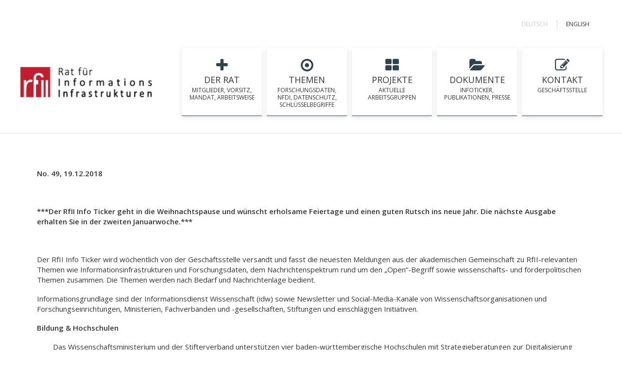

--- FILE ---
content_type: text/html; charset=UTF-8
request_url: https://rfii.de/de/no-46-nachtrag-2-2-2/
body_size: 24926
content:
<!DOCTYPE html>
<html class="no-touch" lang="de-DE" xmlns="http://www.w3.org/1999/xhtml">
<head>
<meta http-equiv="Content-Type" content="text/html; charset=UTF-8">
<meta name="viewport" content="width=device-width, initial-scale=1">
<link rel="profile" href="http://gmpg.org/xfn/11">
<link rel="pingback" href="https://rfii.de/xmlrpc.php">
<meta name='robots' content='index, follow, max-image-preview:large, max-snippet:-1, max-video-preview:-1' />
	<style>img:is([sizes="auto" i], [sizes^="auto," i]) { contain-intrinsic-size: 3000px 1500px }</style>
	
	<!-- This site is optimized with the Yoast SEO plugin v24.9 - https://yoast.com/wordpress/plugins/seo/ -->
	<title>No. 49 - RfII</title>
	<link rel="canonical" href="https://rfii.de/de/no-46-nachtrag-2-2-2/" />
	<meta property="og:locale" content="de_DE" />
	<meta property="og:type" content="article" />
	<meta property="og:title" content="No. 49 - RfII" />
	<meta property="og:description" content="vom 19. Dezember 2018" />
	<meta property="og:url" content="https://rfii.de/de/no-46-nachtrag-2-2-2/" />
	<meta property="og:site_name" content="RfII" />
	<meta property="article:published_time" content="2018-12-19T07:30:03+00:00" />
	<meta name="author" content="info" />
	<meta name="twitter:card" content="summary_large_image" />
	<meta name="twitter:label1" content="Verfasst von" />
	<meta name="twitter:data1" content="info" />
	<meta name="twitter:label2" content="Geschätzte Lesezeit" />
	<meta name="twitter:data2" content="3 Minuten" />
	<script type="application/ld+json" class="yoast-schema-graph">{"@context":"https://schema.org","@graph":[{"@type":"WebPage","@id":"https://rfii.de/de/no-46-nachtrag-2-2-2/","url":"https://rfii.de/de/no-46-nachtrag-2-2-2/","name":"No. 49 - RfII","isPartOf":{"@id":"https://rfii.de/de/start/#website"},"datePublished":"2018-12-19T07:30:03+00:00","author":{"@id":"https://rfii.de/de/start/#/schema/person/b54ac4d3cc10f668574e6d58972bb33c"},"breadcrumb":{"@id":"https://rfii.de/de/no-46-nachtrag-2-2-2/#breadcrumb"},"inLanguage":"de","potentialAction":[{"@type":"ReadAction","target":["https://rfii.de/de/no-46-nachtrag-2-2-2/"]}]},{"@type":"BreadcrumbList","@id":"https://rfii.de/de/no-46-nachtrag-2-2-2/#breadcrumb","itemListElement":[{"@type":"ListItem","position":1,"name":"Startseite","item":"https://rfii.de/de/start/"},{"@type":"ListItem","position":2,"name":"No. 49"}]},{"@type":"WebSite","@id":"https://rfii.de/de/start/#website","url":"https://rfii.de/de/start/","name":"RfII","description":"Rat für Informationsinfrastrukturen","potentialAction":[{"@type":"SearchAction","target":{"@type":"EntryPoint","urlTemplate":"https://rfii.de/de/start/?s={search_term_string}"},"query-input":{"@type":"PropertyValueSpecification","valueRequired":true,"valueName":"search_term_string"}}],"inLanguage":"de"},{"@type":"Person","@id":"https://rfii.de/de/start/#/schema/person/b54ac4d3cc10f668574e6d58972bb33c","name":"info","image":{"@type":"ImageObject","inLanguage":"de","@id":"https://rfii.de/de/start/#/schema/person/image/","url":"https://secure.gravatar.com/avatar/ea6b63d59e2a9e65a119aa16a8d37dfd92d0f48d9e379db7d2cc9347681e453f?s=96&d=mm&r=g","contentUrl":"https://secure.gravatar.com/avatar/ea6b63d59e2a9e65a119aa16a8d37dfd92d0f48d9e379db7d2cc9347681e453f?s=96&d=mm&r=g","caption":"info"},"url":"https://rfii.de/de/author/info/"}]}</script>
	<!-- / Yoast SEO plugin. -->


<link rel='dns-prefetch' href='//fonts.googleapis.com' />
<link rel="alternate" type="application/rss+xml" title="RfII &raquo; Feed" href="https://rfii.de/de/feed/" />
<link rel="alternate" type="application/rss+xml" title="RfII &raquo; Kommentar-Feed" href="https://rfii.de/de/comments/feed/" />
<script type="text/javascript">
/* <![CDATA[ */
window._wpemojiSettings = {"baseUrl":"https:\/\/s.w.org\/images\/core\/emoji\/16.0.1\/72x72\/","ext":".png","svgUrl":"https:\/\/s.w.org\/images\/core\/emoji\/16.0.1\/svg\/","svgExt":".svg","source":{"concatemoji":"https:\/\/rfii.de\/wp-includes\/js\/wp-emoji-release.min.js?ver=6.8.3"}};
/*! This file is auto-generated */
!function(s,n){var o,i,e;function c(e){try{var t={supportTests:e,timestamp:(new Date).valueOf()};sessionStorage.setItem(o,JSON.stringify(t))}catch(e){}}function p(e,t,n){e.clearRect(0,0,e.canvas.width,e.canvas.height),e.fillText(t,0,0);var t=new Uint32Array(e.getImageData(0,0,e.canvas.width,e.canvas.height).data),a=(e.clearRect(0,0,e.canvas.width,e.canvas.height),e.fillText(n,0,0),new Uint32Array(e.getImageData(0,0,e.canvas.width,e.canvas.height).data));return t.every(function(e,t){return e===a[t]})}function u(e,t){e.clearRect(0,0,e.canvas.width,e.canvas.height),e.fillText(t,0,0);for(var n=e.getImageData(16,16,1,1),a=0;a<n.data.length;a++)if(0!==n.data[a])return!1;return!0}function f(e,t,n,a){switch(t){case"flag":return n(e,"\ud83c\udff3\ufe0f\u200d\u26a7\ufe0f","\ud83c\udff3\ufe0f\u200b\u26a7\ufe0f")?!1:!n(e,"\ud83c\udde8\ud83c\uddf6","\ud83c\udde8\u200b\ud83c\uddf6")&&!n(e,"\ud83c\udff4\udb40\udc67\udb40\udc62\udb40\udc65\udb40\udc6e\udb40\udc67\udb40\udc7f","\ud83c\udff4\u200b\udb40\udc67\u200b\udb40\udc62\u200b\udb40\udc65\u200b\udb40\udc6e\u200b\udb40\udc67\u200b\udb40\udc7f");case"emoji":return!a(e,"\ud83e\udedf")}return!1}function g(e,t,n,a){var r="undefined"!=typeof WorkerGlobalScope&&self instanceof WorkerGlobalScope?new OffscreenCanvas(300,150):s.createElement("canvas"),o=r.getContext("2d",{willReadFrequently:!0}),i=(o.textBaseline="top",o.font="600 32px Arial",{});return e.forEach(function(e){i[e]=t(o,e,n,a)}),i}function t(e){var t=s.createElement("script");t.src=e,t.defer=!0,s.head.appendChild(t)}"undefined"!=typeof Promise&&(o="wpEmojiSettingsSupports",i=["flag","emoji"],n.supports={everything:!0,everythingExceptFlag:!0},e=new Promise(function(e){s.addEventListener("DOMContentLoaded",e,{once:!0})}),new Promise(function(t){var n=function(){try{var e=JSON.parse(sessionStorage.getItem(o));if("object"==typeof e&&"number"==typeof e.timestamp&&(new Date).valueOf()<e.timestamp+604800&&"object"==typeof e.supportTests)return e.supportTests}catch(e){}return null}();if(!n){if("undefined"!=typeof Worker&&"undefined"!=typeof OffscreenCanvas&&"undefined"!=typeof URL&&URL.createObjectURL&&"undefined"!=typeof Blob)try{var e="postMessage("+g.toString()+"("+[JSON.stringify(i),f.toString(),p.toString(),u.toString()].join(",")+"));",a=new Blob([e],{type:"text/javascript"}),r=new Worker(URL.createObjectURL(a),{name:"wpTestEmojiSupports"});return void(r.onmessage=function(e){c(n=e.data),r.terminate(),t(n)})}catch(e){}c(n=g(i,f,p,u))}t(n)}).then(function(e){for(var t in e)n.supports[t]=e[t],n.supports.everything=n.supports.everything&&n.supports[t],"flag"!==t&&(n.supports.everythingExceptFlag=n.supports.everythingExceptFlag&&n.supports[t]);n.supports.everythingExceptFlag=n.supports.everythingExceptFlag&&!n.supports.flag,n.DOMReady=!1,n.readyCallback=function(){n.DOMReady=!0}}).then(function(){return e}).then(function(){var e;n.supports.everything||(n.readyCallback(),(e=n.source||{}).concatemoji?t(e.concatemoji):e.wpemoji&&e.twemoji&&(t(e.twemoji),t(e.wpemoji)))}))}((window,document),window._wpemojiSettings);
/* ]]> */
</script>
<style id='wp-emoji-styles-inline-css' type='text/css'>

	img.wp-smiley, img.emoji {
		display: inline !important;
		border: none !important;
		box-shadow: none !important;
		height: 1em !important;
		width: 1em !important;
		margin: 0 0.07em !important;
		vertical-align: -0.1em !important;
		background: none !important;
		padding: 0 !important;
	}
</style>
<link rel='stylesheet' id='wp-block-library-css' href='https://rfii.de/wp-includes/css/dist/block-library/style.min.css?ver=6.8.3' type='text/css' media='all' />
<style id='classic-theme-styles-inline-css' type='text/css'>
/*! This file is auto-generated */
.wp-block-button__link{color:#fff;background-color:#32373c;border-radius:9999px;box-shadow:none;text-decoration:none;padding:calc(.667em + 2px) calc(1.333em + 2px);font-size:1.125em}.wp-block-file__button{background:#32373c;color:#fff;text-decoration:none}
</style>
<style id='global-styles-inline-css' type='text/css'>
:root{--wp--preset--aspect-ratio--square: 1;--wp--preset--aspect-ratio--4-3: 4/3;--wp--preset--aspect-ratio--3-4: 3/4;--wp--preset--aspect-ratio--3-2: 3/2;--wp--preset--aspect-ratio--2-3: 2/3;--wp--preset--aspect-ratio--16-9: 16/9;--wp--preset--aspect-ratio--9-16: 9/16;--wp--preset--color--black: #000000;--wp--preset--color--cyan-bluish-gray: #abb8c3;--wp--preset--color--white: #ffffff;--wp--preset--color--pale-pink: #f78da7;--wp--preset--color--vivid-red: #cf2e2e;--wp--preset--color--luminous-vivid-orange: #ff6900;--wp--preset--color--luminous-vivid-amber: #fcb900;--wp--preset--color--light-green-cyan: #7bdcb5;--wp--preset--color--vivid-green-cyan: #00d084;--wp--preset--color--pale-cyan-blue: #8ed1fc;--wp--preset--color--vivid-cyan-blue: #0693e3;--wp--preset--color--vivid-purple: #9b51e0;--wp--preset--gradient--vivid-cyan-blue-to-vivid-purple: linear-gradient(135deg,rgba(6,147,227,1) 0%,rgb(155,81,224) 100%);--wp--preset--gradient--light-green-cyan-to-vivid-green-cyan: linear-gradient(135deg,rgb(122,220,180) 0%,rgb(0,208,130) 100%);--wp--preset--gradient--luminous-vivid-amber-to-luminous-vivid-orange: linear-gradient(135deg,rgba(252,185,0,1) 0%,rgba(255,105,0,1) 100%);--wp--preset--gradient--luminous-vivid-orange-to-vivid-red: linear-gradient(135deg,rgba(255,105,0,1) 0%,rgb(207,46,46) 100%);--wp--preset--gradient--very-light-gray-to-cyan-bluish-gray: linear-gradient(135deg,rgb(238,238,238) 0%,rgb(169,184,195) 100%);--wp--preset--gradient--cool-to-warm-spectrum: linear-gradient(135deg,rgb(74,234,220) 0%,rgb(151,120,209) 20%,rgb(207,42,186) 40%,rgb(238,44,130) 60%,rgb(251,105,98) 80%,rgb(254,248,76) 100%);--wp--preset--gradient--blush-light-purple: linear-gradient(135deg,rgb(255,206,236) 0%,rgb(152,150,240) 100%);--wp--preset--gradient--blush-bordeaux: linear-gradient(135deg,rgb(254,205,165) 0%,rgb(254,45,45) 50%,rgb(107,0,62) 100%);--wp--preset--gradient--luminous-dusk: linear-gradient(135deg,rgb(255,203,112) 0%,rgb(199,81,192) 50%,rgb(65,88,208) 100%);--wp--preset--gradient--pale-ocean: linear-gradient(135deg,rgb(255,245,203) 0%,rgb(182,227,212) 50%,rgb(51,167,181) 100%);--wp--preset--gradient--electric-grass: linear-gradient(135deg,rgb(202,248,128) 0%,rgb(113,206,126) 100%);--wp--preset--gradient--midnight: linear-gradient(135deg,rgb(2,3,129) 0%,rgb(40,116,252) 100%);--wp--preset--font-size--small: 13px;--wp--preset--font-size--medium: 20px;--wp--preset--font-size--large: 36px;--wp--preset--font-size--x-large: 42px;--wp--preset--spacing--20: 0.44rem;--wp--preset--spacing--30: 0.67rem;--wp--preset--spacing--40: 1rem;--wp--preset--spacing--50: 1.5rem;--wp--preset--spacing--60: 2.25rem;--wp--preset--spacing--70: 3.38rem;--wp--preset--spacing--80: 5.06rem;--wp--preset--shadow--natural: 6px 6px 9px rgba(0, 0, 0, 0.2);--wp--preset--shadow--deep: 12px 12px 50px rgba(0, 0, 0, 0.4);--wp--preset--shadow--sharp: 6px 6px 0px rgba(0, 0, 0, 0.2);--wp--preset--shadow--outlined: 6px 6px 0px -3px rgba(255, 255, 255, 1), 6px 6px rgba(0, 0, 0, 1);--wp--preset--shadow--crisp: 6px 6px 0px rgba(0, 0, 0, 1);}:where(.is-layout-flex){gap: 0.5em;}:where(.is-layout-grid){gap: 0.5em;}body .is-layout-flex{display: flex;}.is-layout-flex{flex-wrap: wrap;align-items: center;}.is-layout-flex > :is(*, div){margin: 0;}body .is-layout-grid{display: grid;}.is-layout-grid > :is(*, div){margin: 0;}:where(.wp-block-columns.is-layout-flex){gap: 2em;}:where(.wp-block-columns.is-layout-grid){gap: 2em;}:where(.wp-block-post-template.is-layout-flex){gap: 1.25em;}:where(.wp-block-post-template.is-layout-grid){gap: 1.25em;}.has-black-color{color: var(--wp--preset--color--black) !important;}.has-cyan-bluish-gray-color{color: var(--wp--preset--color--cyan-bluish-gray) !important;}.has-white-color{color: var(--wp--preset--color--white) !important;}.has-pale-pink-color{color: var(--wp--preset--color--pale-pink) !important;}.has-vivid-red-color{color: var(--wp--preset--color--vivid-red) !important;}.has-luminous-vivid-orange-color{color: var(--wp--preset--color--luminous-vivid-orange) !important;}.has-luminous-vivid-amber-color{color: var(--wp--preset--color--luminous-vivid-amber) !important;}.has-light-green-cyan-color{color: var(--wp--preset--color--light-green-cyan) !important;}.has-vivid-green-cyan-color{color: var(--wp--preset--color--vivid-green-cyan) !important;}.has-pale-cyan-blue-color{color: var(--wp--preset--color--pale-cyan-blue) !important;}.has-vivid-cyan-blue-color{color: var(--wp--preset--color--vivid-cyan-blue) !important;}.has-vivid-purple-color{color: var(--wp--preset--color--vivid-purple) !important;}.has-black-background-color{background-color: var(--wp--preset--color--black) !important;}.has-cyan-bluish-gray-background-color{background-color: var(--wp--preset--color--cyan-bluish-gray) !important;}.has-white-background-color{background-color: var(--wp--preset--color--white) !important;}.has-pale-pink-background-color{background-color: var(--wp--preset--color--pale-pink) !important;}.has-vivid-red-background-color{background-color: var(--wp--preset--color--vivid-red) !important;}.has-luminous-vivid-orange-background-color{background-color: var(--wp--preset--color--luminous-vivid-orange) !important;}.has-luminous-vivid-amber-background-color{background-color: var(--wp--preset--color--luminous-vivid-amber) !important;}.has-light-green-cyan-background-color{background-color: var(--wp--preset--color--light-green-cyan) !important;}.has-vivid-green-cyan-background-color{background-color: var(--wp--preset--color--vivid-green-cyan) !important;}.has-pale-cyan-blue-background-color{background-color: var(--wp--preset--color--pale-cyan-blue) !important;}.has-vivid-cyan-blue-background-color{background-color: var(--wp--preset--color--vivid-cyan-blue) !important;}.has-vivid-purple-background-color{background-color: var(--wp--preset--color--vivid-purple) !important;}.has-black-border-color{border-color: var(--wp--preset--color--black) !important;}.has-cyan-bluish-gray-border-color{border-color: var(--wp--preset--color--cyan-bluish-gray) !important;}.has-white-border-color{border-color: var(--wp--preset--color--white) !important;}.has-pale-pink-border-color{border-color: var(--wp--preset--color--pale-pink) !important;}.has-vivid-red-border-color{border-color: var(--wp--preset--color--vivid-red) !important;}.has-luminous-vivid-orange-border-color{border-color: var(--wp--preset--color--luminous-vivid-orange) !important;}.has-luminous-vivid-amber-border-color{border-color: var(--wp--preset--color--luminous-vivid-amber) !important;}.has-light-green-cyan-border-color{border-color: var(--wp--preset--color--light-green-cyan) !important;}.has-vivid-green-cyan-border-color{border-color: var(--wp--preset--color--vivid-green-cyan) !important;}.has-pale-cyan-blue-border-color{border-color: var(--wp--preset--color--pale-cyan-blue) !important;}.has-vivid-cyan-blue-border-color{border-color: var(--wp--preset--color--vivid-cyan-blue) !important;}.has-vivid-purple-border-color{border-color: var(--wp--preset--color--vivid-purple) !important;}.has-vivid-cyan-blue-to-vivid-purple-gradient-background{background: var(--wp--preset--gradient--vivid-cyan-blue-to-vivid-purple) !important;}.has-light-green-cyan-to-vivid-green-cyan-gradient-background{background: var(--wp--preset--gradient--light-green-cyan-to-vivid-green-cyan) !important;}.has-luminous-vivid-amber-to-luminous-vivid-orange-gradient-background{background: var(--wp--preset--gradient--luminous-vivid-amber-to-luminous-vivid-orange) !important;}.has-luminous-vivid-orange-to-vivid-red-gradient-background{background: var(--wp--preset--gradient--luminous-vivid-orange-to-vivid-red) !important;}.has-very-light-gray-to-cyan-bluish-gray-gradient-background{background: var(--wp--preset--gradient--very-light-gray-to-cyan-bluish-gray) !important;}.has-cool-to-warm-spectrum-gradient-background{background: var(--wp--preset--gradient--cool-to-warm-spectrum) !important;}.has-blush-light-purple-gradient-background{background: var(--wp--preset--gradient--blush-light-purple) !important;}.has-blush-bordeaux-gradient-background{background: var(--wp--preset--gradient--blush-bordeaux) !important;}.has-luminous-dusk-gradient-background{background: var(--wp--preset--gradient--luminous-dusk) !important;}.has-pale-ocean-gradient-background{background: var(--wp--preset--gradient--pale-ocean) !important;}.has-electric-grass-gradient-background{background: var(--wp--preset--gradient--electric-grass) !important;}.has-midnight-gradient-background{background: var(--wp--preset--gradient--midnight) !important;}.has-small-font-size{font-size: var(--wp--preset--font-size--small) !important;}.has-medium-font-size{font-size: var(--wp--preset--font-size--medium) !important;}.has-large-font-size{font-size: var(--wp--preset--font-size--large) !important;}.has-x-large-font-size{font-size: var(--wp--preset--font-size--x-large) !important;}
:where(.wp-block-post-template.is-layout-flex){gap: 1.25em;}:where(.wp-block-post-template.is-layout-grid){gap: 1.25em;}
:where(.wp-block-columns.is-layout-flex){gap: 2em;}:where(.wp-block-columns.is-layout-grid){gap: 2em;}
:root :where(.wp-block-pullquote){font-size: 1.5em;line-height: 1.6;}
</style>
<link rel='stylesheet' id='wpdm-fonticon-css' href='https://rfii.de/wp-content/plugins/download-manager/assets/wpdm-iconfont/css/wpdm-icons.css?ver=6.8.3' type='text/css' media='all' />
<link rel='stylesheet' id='wpdm-front-css' href='https://rfii.de/wp-content/plugins/download-manager/assets/css/front.min.css?ver=6.8.3' type='text/css' media='all' />
<link rel='stylesheet' id='page-list-style-css' href='https://rfii.de/wp-content/plugins/page-list/css/page-list.css?ver=5.7' type='text/css' media='all' />
<link rel='stylesheet' id='uncodefont-google-css' href='//fonts.googleapis.com/css?family=Open+Sans%3A300%2C300italic%2Cregular%2Citalic%2C600%2C600italic%2C700%2C700italic%2C800%2C800italic&#038;subset=vietnamese%2Ccyrillic-ext%2Cgreek%2Clatin-ext%2Clatin%2Ccyrillic%2Cgreek-ext&#038;ver=2.9.1.3' type='text/css' media='all' />
<link rel='stylesheet' id='uncode-gutenberg-frontend-css' href='https://rfii.de/wp-content/themes/uncode/core/inc/compatibility/gutenberg/assets/css/uncode-gutenberg-frontend.css?ver=1.0.0' type='text/css' media='all' />
<link rel='stylesheet' id='borlabs-cookie-css' href='https://rfii.de/wp-content/cache/borlabs-cookie/borlabs-cookie_1_de.css?ver=2.2.44-10' type='text/css' media='all' />
<link rel='stylesheet' id='uncode-style-css' href='https://rfii.de/wp-content/themes/uncode/library/css/style.css?ver=908025763' type='text/css' media='all' />
<style id='uncode-style-inline-css' type='text/css'>

@media (max-width: 959px) { .navbar-brand > * { height: 40px !important;}}
@media (min-width: 960px) { .limit-width { max-width: 1200px; margin: auto;}}
#changer-back-color { transition: background-color 1000ms cubic-bezier(0.25, 1, 0.5, 1) !important; } #changer-back-color > div { transition: opacity 1000ms cubic-bezier(0.25, 1, 0.5, 1) !important; } body.bg-changer-init.disable-hover .main-wrapper .style-light,  body.bg-changer-init.disable-hover .main-wrapper .style-light h1,  body.bg-changer-init.disable-hover .main-wrapper .style-light h2, body.bg-changer-init.disable-hover .main-wrapper .style-light h3, body.bg-changer-init.disable-hover .main-wrapper .style-light h4, body.bg-changer-init.disable-hover .main-wrapper .style-light h5, body.bg-changer-init.disable-hover .main-wrapper .style-light h6, body.bg-changer-init.disable-hover .main-wrapper .style-light a, body.bg-changer-init.disable-hover .main-wrapper .style-dark, body.bg-changer-init.disable-hover .main-wrapper .style-dark h1, body.bg-changer-init.disable-hover .main-wrapper .style-dark h2, body.bg-changer-init.disable-hover .main-wrapper .style-dark h3, body.bg-changer-init.disable-hover .main-wrapper .style-dark h4, body.bg-changer-init.disable-hover .main-wrapper .style-dark h5, body.bg-changer-init.disable-hover .main-wrapper .style-dark h6, body.bg-changer-init.disable-hover .main-wrapper .style-dark a { transition: color 1000ms cubic-bezier(0.25, 1, 0.5, 1) !important; }
</style>
<link rel='stylesheet' id='uncode-icons-css' href='https://rfii.de/wp-content/themes/uncode/library/css/uncode-icons.css?ver=908025763' type='text/css' media='all' />
<link rel='stylesheet' id='uncode-custom-style-css' href='https://rfii.de/wp-content/themes/uncode/library/css/style-custom.css?ver=908025763' type='text/css' media='all' />
<style id='uncode-custom-style-inline-css' type='text/css'>
<!-- Navbar mobil weiss -->.slicknav_nav {background-color:#990066;}
</style>
<link rel='stylesheet' id='popup-maker-site-css' href='//rfii.de/wp-content/uploads/pum/pum-site-styles.css?generated=1764587854&#038;ver=1.20.4' type='text/css' media='all' />
<link rel='stylesheet' id='child-style-css' href='https://rfii.de/wp-content/themes/uncode-child/style.css?ver=2037406703' type='text/css' media='all' />
<script type="text/javascript" src="https://rfii.de/wp-includes/js/jquery/jquery.min.js?ver=3.7.1" id="jquery-core-js"></script>
<script type="text/javascript" src="https://rfii.de/wp-includes/js/jquery/jquery-migrate.min.js?ver=3.4.1" id="jquery-migrate-js"></script>
<script type="text/javascript" src="https://rfii.de/wp-content/plugins/download-manager/assets/js/wpdm.min.js?ver=6.8.3" id="wpdm-frontend-js-js"></script>
<script type="text/javascript" id="wpdm-frontjs-js-extra">
/* <![CDATA[ */
var wpdm_url = {"home":"https:\/\/rfii.de\/","site":"http:\/\/rfii.de\/","ajax":"https:\/\/rfii.de\/wp-admin\/admin-ajax.php"};
var wpdm_js = {"spinner":"<i class=\"wpdm-icon wpdm-sun wpdm-spin\"><\/i>","client_id":"23fb6c9be666399bed15f76d9fa3e196"};
var wpdm_strings = {"pass_var":"Password Verified!","pass_var_q":"Bitte klicke auf den folgenden Button, um den Download zu starten.","start_dl":"Download starten"};
/* ]]> */
</script>
<script type="text/javascript" src="https://rfii.de/wp-content/plugins/download-manager/assets/js/front.min.js?ver=3.3.22" id="wpdm-frontjs-js"></script>
<script type="text/javascript" src="//rfii.de/wp-content/plugins/revslider/sr6/assets/js/rbtools.min.js?ver=6.7.29" async id="tp-tools-js"></script>
<script type="text/javascript" src="//rfii.de/wp-content/plugins/revslider/sr6/assets/js/rs6.min.js?ver=6.7.32" async id="revmin-js"></script>
<script type="text/javascript" src="/wp-content/themes/uncode/library/js/ai-uncode.js" id="uncodeAI" data-home="/de/start/" data-path="/" data-breakpoints-images="258,516,720,1032,1440,2064,2880" id="ai-uncode-js"></script>
<script type="text/javascript" id="uncode-init-js-extra">
/* <![CDATA[ */
var SiteParameters = {"days":"days","hours":"hours","minutes":"minutes","seconds":"seconds","constant_scroll":"on","scroll_speed":"2","parallax_factor":"0.25","loading":"Loading\u2026","slide_name":"slide","slide_footer":"footer","ajax_url":"https:\/\/rfii.de\/wp-admin\/admin-ajax.php","nonce_adaptive_images":"be47d65190","nonce_srcset_async":"a44bb8089c","enable_debug":"","block_mobile_videos":"","is_frontend_editor":"","main_width":["1200","px"],"mobile_parallax_allowed":"","listen_for_screen_update":"1","wireframes_plugin_active":"","sticky_elements":"off","resize_quality":"90","register_metadata":"","bg_changer_time":"1000","update_wc_fragments":"1","optimize_shortpixel_image":"","menu_mobile_offcanvas_gap":"45","custom_cursor_selector":"[href], .trigger-overlay, .owl-next, .owl-prev, .owl-dot, input[type=\"submit\"], input[type=\"checkbox\"], button[type=\"submit\"], a[class^=\"ilightbox\"], .ilightbox-thumbnail, .ilightbox-prev, .ilightbox-next, .overlay-close, .unmodal-close, .qty-inset > span, .share-button li, .uncode-post-titles .tmb.tmb-click-area, .btn-link, .tmb-click-row .t-inside, .lg-outer button, .lg-thumb img, a[data-lbox], .uncode-close-offcanvas-overlay, .uncode-nav-next, .uncode-nav-prev, .uncode-nav-index","mobile_parallax_animation":"","lbox_enhanced":"","native_media_player":"1","vimeoPlayerParams":"?autoplay=0","ajax_filter_key_search":"key","ajax_filter_key_unfilter":"unfilter","index_pagination_disable_scroll":"","index_pagination_scroll_to":"","uncode_wc_popup_cart_qty":"","disable_hover_hack":"","uncode_nocookie":"","menuHideOnClick":"1","smoothScroll":"","smoothScrollDisableHover":"","smoothScrollQuery":"960","uncode_force_onepage_dots":"","uncode_smooth_scroll_safe":"","uncode_lb_add_galleries":", .gallery","uncode_lb_add_items":", .gallery .gallery-item a","uncode_adaptive":"1","ai_breakpoints":"258,516,720,1032,1440,2064,2880"};
/* ]]> */
</script>
<script type="text/javascript" src="https://rfii.de/wp-content/themes/uncode/library/js/init.js?ver=908025763" id="uncode-init-js"></script>
<script></script><link rel="https://api.w.org/" href="https://rfii.de/wp-json/" /><link rel="alternate" title="JSON" type="application/json" href="https://rfii.de/wp-json/wp/v2/posts/3617" /><link rel="EditURI" type="application/rsd+xml" title="RSD" href="https://rfii.de/xmlrpc.php?rsd" />
<meta name="generator" content="WordPress 6.8.3" />
<link rel='shortlink' href='https://rfii.de/?p=3617' />
<link rel="alternate" title="oEmbed (JSON)" type="application/json+oembed" href="https://rfii.de/wp-json/oembed/1.0/embed?url=https%3A%2F%2Frfii.de%2Fde%2Fno-46-nachtrag-2-2-2%2F&#038;lang=de" />
<link rel="alternate" title="oEmbed (XML)" type="text/xml+oembed" href="https://rfii.de/wp-json/oembed/1.0/embed?url=https%3A%2F%2Frfii.de%2Fde%2Fno-46-nachtrag-2-2-2%2F&#038;format=xml&#038;lang=de" />
<meta name="cdp-version" content="1.5.0" /><meta name="generator" content="Powered by Slider Revolution 6.7.32 - responsive, Mobile-Friendly Slider Plugin for WordPress with comfortable drag and drop interface." />
<link rel="icon" href="https://rfii.de/wp-content/uploads/2021/04/cropped-fav-32x32.gif" sizes="32x32" />
<link rel="icon" href="https://rfii.de/wp-content/uploads/2021/04/cropped-fav-192x192.gif" sizes="192x192" />
<link rel="apple-touch-icon" href="https://rfii.de/wp-content/uploads/2021/04/cropped-fav-180x180.gif" />
<meta name="msapplication-TileImage" content="https://rfii.de/wp-content/uploads/2021/04/cropped-fav-270x270.gif" />
<script>function setREVStartSize(e){
			//window.requestAnimationFrame(function() {
				window.RSIW = window.RSIW===undefined ? window.innerWidth : window.RSIW;
				window.RSIH = window.RSIH===undefined ? window.innerHeight : window.RSIH;
				try {
					var pw = document.getElementById(e.c).parentNode.offsetWidth,
						newh;
					pw = pw===0 || isNaN(pw) || (e.l=="fullwidth" || e.layout=="fullwidth") ? window.RSIW : pw;
					e.tabw = e.tabw===undefined ? 0 : parseInt(e.tabw);
					e.thumbw = e.thumbw===undefined ? 0 : parseInt(e.thumbw);
					e.tabh = e.tabh===undefined ? 0 : parseInt(e.tabh);
					e.thumbh = e.thumbh===undefined ? 0 : parseInt(e.thumbh);
					e.tabhide = e.tabhide===undefined ? 0 : parseInt(e.tabhide);
					e.thumbhide = e.thumbhide===undefined ? 0 : parseInt(e.thumbhide);
					e.mh = e.mh===undefined || e.mh=="" || e.mh==="auto" ? 0 : parseInt(e.mh,0);
					if(e.layout==="fullscreen" || e.l==="fullscreen")
						newh = Math.max(e.mh,window.RSIH);
					else{
						e.gw = Array.isArray(e.gw) ? e.gw : [e.gw];
						for (var i in e.rl) if (e.gw[i]===undefined || e.gw[i]===0) e.gw[i] = e.gw[i-1];
						e.gh = e.el===undefined || e.el==="" || (Array.isArray(e.el) && e.el.length==0)? e.gh : e.el;
						e.gh = Array.isArray(e.gh) ? e.gh : [e.gh];
						for (var i in e.rl) if (e.gh[i]===undefined || e.gh[i]===0) e.gh[i] = e.gh[i-1];
											
						var nl = new Array(e.rl.length),
							ix = 0,
							sl;
						e.tabw = e.tabhide>=pw ? 0 : e.tabw;
						e.thumbw = e.thumbhide>=pw ? 0 : e.thumbw;
						e.tabh = e.tabhide>=pw ? 0 : e.tabh;
						e.thumbh = e.thumbhide>=pw ? 0 : e.thumbh;
						for (var i in e.rl) nl[i] = e.rl[i]<window.RSIW ? 0 : e.rl[i];
						sl = nl[0];
						for (var i in nl) if (sl>nl[i] && nl[i]>0) { sl = nl[i]; ix=i;}
						var m = pw>(e.gw[ix]+e.tabw+e.thumbw) ? 1 : (pw-(e.tabw+e.thumbw)) / (e.gw[ix]);
						newh =  (e.gh[ix] * m) + (e.tabh + e.thumbh);
					}
					var el = document.getElementById(e.c);
					if (el!==null && el) el.style.height = newh+"px";
					el = document.getElementById(e.c+"_wrapper");
					if (el!==null && el) {
						el.style.height = newh+"px";
						el.style.display = "block";
					}
				} catch(e){
					console.log("Failure at Presize of Slider:" + e)
				}
			//});
		  };</script>
<noscript><style> .wpb_animate_when_almost_visible { opacity: 1; }</style></noscript><meta name="generator" content="WordPress Download Manager 3.3.22" />
                <style>
        /* WPDM Link Template Styles */        </style>
        </head>
<body class="wp-singular post-template-default single single-post postid-3617 single-format-standard wp-theme-uncode wp-child-theme-uncode-child hormenu-position-left header-full-width vmenu-left vmenu-middle menu-overlay main-center-align textual-accent-color menu-mobile-default mobile-parallax-not-allowed ilb-no-bounce unreg qw-body-scroll-disabled no-qty-fx wpb-js-composer js-comp-ver-8.4.1 vc_responsive" data-border="0">

		<div id="vh_layout_help"></div><div class="body-borders" data-border="0"><div class="top-border body-border-shadow"></div><div class="right-border body-border-shadow"></div><div class="bottom-border body-border-shadow"></div><div class="left-border body-border-shadow"></div><div class="top-border style-light-bg"></div><div class="right-border style-light-bg"></div><div class="bottom-border style-light-bg"></div><div class="left-border style-light-bg"></div></div>	<div class="box-wrapper">
		<div class="box-container">
		<script type="text/javascript" id="initBox">UNCODE.initBox();</script>
		<div class="menu-wrapper">
													<span class="menu-container-ghost-bg style-color-621249-bg menu-borders menu-shadows"></span>
													<div id="masthead" class="navbar menu-primary menu-light submenu-light style-light-original style-light-override menu-with-logo">
														<div class="menu-container style-color-621249-bg menu-borders menu-shadows">
															<div class="row-menu row-offcanvas limit-width">
																<div class="row-menu-inner row-brand menu-horizontal-inner"><div id="logo-container-mobile" class="col-lg-0 logo-container middle">
																		<div id="main-logo" class="navbar-header style-light">
																			<a href="https://rfii.de/de/start/" class="navbar-brand" data-minheight="20" aria-label="RfII"><div class="logo-image main-logo logo-skinnable" data-maxheight="20" style="height: 20px;"><img decoding="async" src="https://rfii.de/wp-content/uploads/2021/04/rfii_rat-fuer-informationsinfrastrukturen.png" alt="logo" width="400" height="96" class="img-responsive" /></div></a>
																		</div>
																	</div>
																	<div class="mmb-container"><div class="mobile-additional-icons"></div><div class="mobile-menu-button menu-button-overlay no-toggle mobile-menu-button-light lines-button trigger-overlay" data-area="menu" data-container="main-container"><span class="lines"><span></span></span></div></div></div>
															</div></div>
													</div>
												</div><div class="overlay overlay-sequential overlay-menu" data-area="menu" data-container="main-container">
														<div class="overlay-bg style-light-bg"></div>
														<div class="main-header">
															<div class="vmenu-container menu-container style-light menu-primary menu-light submenu-light style-light-original" data-lenis-prevent>
																<div class="row row-parent">
																	<div class="row-inner">
																		<div class="menu-sidebar main-menu-container">
																			<div class="navbar-main">
																				<div class="menu-sidebar-inner limit-width">
																					<div class="menu-accordion menu-accordion-primary"><ul id="menu-main-menu-de-2019" class="menu-primary-inner menu-smart sm sm-vertical"><li class="menu-item menu-item-type-post_type menu-item-object-page menu-item-2920 menu-item-link"><a title="fa-plus" href="https://rfii.de/de/der-rat/">Der Rat<i class="fa fa-angle-right fa-dropdown"></i><span class="menu-item-description depth-0">Mitglieder, Vorsitz, Mandat</span></a></li>
<li class="menu-item menu-item-type-post_type menu-item-object-page menu-item-2917 menu-item-link"><a title="fa-dot-circle" href="https://rfii.de/de/themen/">Themen<i class="fa fa-angle-right fa-dropdown"></i><span class="menu-item-description depth-0">Forschungsdaten, NFDI, Datenschutz, Schlüsselbegriffe</span></a></li>
<li class="menu-item menu-item-type-post_type menu-item-object-page menu-item-2918 menu-item-link"><a title="fa-th-large" href="https://rfii.de/de/projekte/">Projekte<i class="fa fa-angle-right fa-dropdown"></i><span class="menu-item-description depth-0">Aktuelle Arbeitsgruppen</span></a></li>
<li class="menu-item menu-item-type-post_type menu-item-object-page menu-item-2919 menu-item-link"><a title="fa-folder-open" href="https://rfii.de/de/dokumente/">Dokumente<i class="fa fa-angle-right fa-dropdown"></i><span class="menu-item-description depth-0">InfoTicker, Publikationen, Presse</span></a></li>
<li class="menu-item menu-item-type-taxonomy menu-item-object-category menu-item-2921 menu-item-link"><a title="fa-pencil-square-o" href="https://rfii.de/de/category/kontakt/">Kontakt<i class="fa fa-angle-right fa-dropdown"></i><span class="menu-item-description depth-0">Geschäftsstelle</span></a></li>
<li class="lang-item lang-item-72 lang-item-en no-translation lang-item-first menu-item menu-item-type-custom menu-item-object-custom menu-item-6719-en menu-item-link"><a title="English" href="https://rfii.de/en/home/" hreflang="en-GB" lang="en-GB">English<i class="fa fa-angle-right fa-dropdown"></i></a></li>
</ul></div><div class="uncode-close-offcanvas-mobile lines-button close navbar-mobile-el"><span class="lines"></span></div></div>
																			</div>
													 					</div>
																	</div>
																</div>
															</div>
														</div>
													</div>			<script type="text/javascript" id="fixMenuHeight">UNCODE.fixMenuHeight();</script>
			<div class="main-wrapper">
				<div class="main-container">
					<div class="page-wrapper">
						<div class="sections-container">
<div id="page-header"><div class="header-wrapper header-uncode-block">
									<div data-parent="true" class="vc_row row-container" id="row-unique-0"><div class="row no-top-padding no-bottom-padding no-h-padding limit-width row-parent row-header"><div class="wpb_row row-inner"><div class="wpb_column pos-top pos-right align_right column_parent col-lg-12 single-internal-gutter"><div class="uncol style-light"  ><div class="uncoltable"><div class="uncell no-block-padding" ><div class="uncont" ><div class="vc_row row-internal row-container"><div class="row row-child"><div class="wpb_row row-inner"><div class="wpb_column pos-top pos-center align_left column_child col-lg-2 single-internal-gutter"><div class="uncol style-light" ><div class="uncoltable"><div class="uncell no-block-padding" ><div class="uncont" ></div></div></div></div></div><div class="wpb_column pos-top pos-center align_left column_child col-lg-2 single-internal-gutter"><div class="uncol style-light" ><div class="uncoltable"><div class="uncell no-block-padding" ><div class="uncont" ></div></div></div></div></div><div class="wpb_column pos-top pos-center align_left column_child col-lg-2 single-internal-gutter"><div class="uncol style-light" ><div class="uncoltable"><div class="uncell no-block-padding" ><div class="uncont" ></div></div></div></div></div><div class="wpb_column pos-top pos-center align_left column_child col-lg-2 single-internal-gutter"><div class="uncol style-light" ><div class="uncoltable"><div class="uncell no-block-padding" ><div class="uncont" ></div></div></div></div></div><div class="wpb_column pos-top pos-right align_right column_child col-lg-4 single-internal-gutter"><div class="uncol style-light" ><div class="uncoltable"><div class="uncell no-block-padding" ><div class="uncont" ><div class="empty-space empty-quart" ><span class="empty-space-inner"></span></div>
<div class="vc_wp_custommenu wpb_content_element"  data-id="1"><div class="widget widget_nav_menu"><div class="menu-language-container"><ul id="menu-language" class="menu-smart sm menu-horizontal"><li id="menu-item-5002-de" class="lang-item lang-item-64 lang-item-de current-lang lang-item-first menu-item menu-item-type-custom menu-item-object-custom menu-item-5002-de"><a href="https://rfii.de/de/no-46-nachtrag-2-2-2/" hreflang="de-DE" lang="de-DE">Deutsch</a></li>
<li id="menu-item-5002-en" class="lang-item lang-item-72 lang-item-en no-translation menu-item menu-item-type-custom menu-item-object-custom menu-item-5002-en"><a href="https://rfii.de/en/home/" hreflang="en-GB" lang="en-GB">English</a></li>
</ul></div></div></div><div class="empty-space empty-quart" ><span class="empty-space-inner"></span></div>
</div></div></div></div></div></div></div></div></div></div></div></div></div><script id="script-row-unique-0" data-row="script-row-unique-0" type="text/javascript" class="vc_controls">UNCODE.initRow(document.getElementById("row-unique-0"));</script></div></div></div><div data-parent="true" class="vc_row row-container tablet-hidden mobile-hidden has-dividers" id="row-unique-1"><div class="uncode-divider-wrap uncode-divider-wrap-bottom z_index_0" style="height: 2px;" data-height="2" data-unit="px"><svg version="1.1" class="uncode-row-divider uncode-row-divider-step" x="0px" y="0px" width="240px" height="24px" viewBox="0 0 240 24" enable-background="new 0 0 240 24" xml:space="preserve" preserveAspectRatio="none">
		<path fill="#e5e5e5" d="M240,0v24H0V0H240z"/>
		</svg></div><div class="row single-top-padding single-bottom-padding no-h-padding limit-width row-parent row-header"><div class="wpb_row row-inner"><div class="wpb_column pos-middle pos-center align_left column_parent col-lg-3 tablet-hidden mobile-hidden single-internal-gutter"><div class="uncol style-light"  ><div class="uncoltable"><div class="uncell no-block-padding" ><div class="uncont" ><div class="uncode-single-media  text-left"><div class="single-wrapper" style="max-width: 100%;"><a class="single-media-link" href="/de/start/"><div class="tmb tmb-light  tmb-media-first tmb-media-last tmb-content-overlay tmb-no-bg"><div class="t-inside"><div class="t-entry-visual"><div class="t-entry-visual-tc"><div class="uncode-single-media-wrapper"><img decoding="async" class="adaptive-async wp-image-4938" src="https://rfii.de/wp-content/uploads/2021/04/rfii_rat-fuer-informationsinfrastrukturen-uai-258x62.png" width="258" height="62" alt="" data-uniqueid="4938-108125" data-guid="https://rfii.de/wp-content/uploads/2021/04/rfii_rat-fuer-informationsinfrastrukturen.png" data-path="2021/04/rfii_rat-fuer-informationsinfrastrukturen.png" data-width="400" data-height="96" data-singlew="3" data-singleh="" data-crop="" data-fixed=""></div>
					</div>
				</div></div></div></a></div></div></div></div></div></div></div><div class="wpb_column pos-top pos-center align_left column_parent col-lg-9 single-internal-gutter"><div class="uncol style-light"  ><div class="uncoltable"><div class="uncell no-block-padding" ><div class="uncont" ><div class="vc_row row-internal row-container tablet-hidden mobile-hidden"><div class="row row-child"><div class="wpb_row row-inner"><div class="wpb_column pos-top pos-center align_left column_child col-lg-2 tablet-hidden mobile-hidden single-internal-gutter"><div class="uncol style-light" ><div class="uncoltable"><div class="uncell no-block-padding" ><div class="uncont" ></div></div></div></div></div><div class="wpb_column pos-top pos-center align_center column_child col-lg-2 tablet-hidden mobile-hidden single-internal-gutter"><div class="uncol style-light" ><div class="uncoltable"><div class="uncell no-block-padding" ><div class="uncont" ><div class="icon-box icon-box-top" ><div class="icon-box-icon fa-container"><a href="/de/der-rat/" title="Der Rat" aria-label="Der Rat" class="text-default-color custom-link"><i class="fa fa-plus fa-2x fa-fw"></i></a></div><div class="icon-box-content"><div class="icon-box-heading icon-box-fa-2x"><h3 class="h3"><a href="/de/der-rat/" title="Der Rat" aria-label="Der Rat">DER RAT</a></h3></div><p><a href="/de/der-rat/">Mitglieder, Vorsitz, Mandat, Arbeitsweise</a></p>
<p class="text-top-reduced">
</div></div></div></div></div></div></div><div class="wpb_column pos-top pos-center align_center column_child col-lg-2 tablet-hidden mobile-hidden single-internal-gutter"><div class="uncol style-light" ><div class="uncoltable"><div class="uncell no-block-padding" ><div class="uncont" ><div class="icon-box icon-box-top" ><div class="icon-box-icon fa-container"><a href="/de/themen/" title="Themen" aria-label="Themen" class="text-default-color custom-link"><i class="fa fa-dot-circle-o fa-2x fa-fw"></i></a></div><div class="icon-box-content"><div class="icon-box-heading icon-box-fa-2x"><h3 class="h3"><a href="/de/themen/" title="Themen" aria-label="Themen">THEMEN</a></h3></div><p><a href="/de/themen/">Forschungsdaten, NFDI, Datenschutz, Schlüsselbegriffe</a></p>
<p class="text-top-reduced">
</div></div></div></div></div></div></div><div class="wpb_column pos-top pos-center align_center column_child col-lg-2 tablet-hidden mobile-hidden single-internal-gutter"><div class="uncol style-light" ><div class="uncoltable"><div class="uncell no-block-padding" ><div class="uncont" ><div class="icon-box icon-box-top" ><div class="icon-box-icon fa-container"><a href="/de/projekte/" title="Projekte" aria-label="Projekte" class="text-default-color custom-link"><i class="fa fa-th-large fa-2x fa-fw"></i></a></div><div class="icon-box-content"><div class="icon-box-heading icon-box-fa-2x"><h3 class="h3"><a href="/de/projekte/" title="Projekte" aria-label="Projekte">PROJEKTE</a></h3></div><p class="text-top-reduced"><a href="/de/projekte/">Aktuelle Arbeitsgruppen</a></p>
</div></div></div></div></div></div></div><div class="wpb_column pos-top pos-center align_center column_child col-lg-2 tablet-hidden mobile-hidden single-internal-gutter"><div class="uncol style-light" ><div class="uncoltable"><div class="uncell no-block-padding" ><div class="uncont" ><div class="icon-box icon-box-top" ><div class="icon-box-icon fa-container"><a href="/de/dokumente/" title="Dokumente" aria-label="Dokumente" class="text-default-color custom-link"><i class="fa fa-folder-open fa-2x fa-fw"></i></a></div><div class="icon-box-content"><div class="icon-box-heading icon-box-fa-2x"><h3 class="h3"><a href="/de/dokumente/" title="Dokumente" aria-label="Dokumente">DOKUMENTE</a></h3></div><p><a href="/de/dokumente/">InfoTicker, Publikationen, Presse</a></p>
<p class="text-top-reduced">
</div></div></div></div></div></div></div><div class="wpb_column pos-top pos-center align_center column_child col-lg-2 tablet-hidden mobile-hidden single-internal-gutter"><div class="uncol style-light" ><div class="uncoltable"><div class="uncell no-block-padding" ><div class="uncont" ><div class="icon-box icon-box-top" ><div class="icon-box-icon fa-container"><a href="/de/kontakt/" title="Kontakt – DE" aria-label="Kontakt – DE" class="text-default-color custom-link"><i class="fa fa-edit fa-2x fa-fw"></i></a></div><div class="icon-box-content"><div class="icon-box-heading icon-box-fa-2x"><h3 class="h3"><a href="/de/kontakt/" title="Kontakt – DE" aria-label="Kontakt – DE">KONTAKT</a></h3></div><p><a href="/de/kontakt/">Geschäftsstelle</a></p>
<p class="text-top-reduced">
</div></div></div></div></div></div></div></div></div></div></div></div></div></div></div><script id="script-row-unique-1" data-row="script-row-unique-1" type="text/javascript" class="vc_controls">UNCODE.initRow(document.getElementById("row-unique-1"));</script></div></div></div>
</div></div><script type="text/javascript">UNCODE.initHeader();</script><article id="post-3617" class="page-body style-light-bg post-3617 post type-post status-publish format-standard hentry category-infoticker">
          <div class="post-wrapper">
          	<div class="post-body"><div class="post-content un-no-sidebar-layout"><div class="row-container">
		  					<div class="row row-parent style-light limit-width double-top-padding double-bottom-padding">
									<p><strong>No. 49, 19.12.2018</strong></p>
<p><strong> </strong></p>
<p><strong>***Der RfII Info Ticker geht in die Weihnachtspause und wünscht erholsame Feiertage und einen guten Rutsch ins neue Jahr. Die nächste Ausgabe erhalten Sie in der zweiten Januarwoche.***</strong></p>
<p><strong> </strong></p>
<p>Der RfII Info Ticker wird wöchentlich von der Geschäftsstelle versandt und fasst die neuesten Meldungen aus der akademischen Gemeinschaft zu RfII-relevanten Themen wie Informationsinfrastrukturen und Forschungsdaten, dem Nachrichtenspektrum rund um den „Open“-Begriff sowie wissenschafts- und förderpolitischen Themen zusammen. Die Themen werden nach Bedarf und Nachrichtenlage bedient.</p>
<p>Informationsgrundlage sind der Informationsdienst Wissenschaft (idw) sowie Newsletter und Social-Media-Kanäle von Wissenschaftsorganisationen und Forschungseinrichtungen, Ministerien, Fachverbänden und -gesellschaften, Stiftungen und einschlägigen Initiativen.</p>
<p><strong>Bildung &amp; Hochschulen</strong></p>
<ol>
<li>Das Wissenschaftsministerium und der Stifterverband unterstützen vier baden-württembergische Hochschulen mit Strategieberatungen zur Digitalisierung und der Umsetzung entsprechender Strategien für Lehr- und Lernangebote <a href="https://idw-online.de/de/news707869">[weitere Informationen]</a></li>
</ol>
<p><strong>Wissenschaftspolitik &amp; Forschungsförderung</strong></p>
<ol start="2">
<li>Im Verbundprojekt „Smarte Daten, smarte Dienste“ unter Führung des Deutschen Forschungszentrums für Künstliche Intelligenz, arbeiten Forscher an einem Gesamtkonzept für effizientes Datenmanagement in der Landwirtschaft und erhalten hierfür Förderungen durch das Bundesministerium für Ernährung und Landwirtschaft <a href="https://idw-online.de/de/news707858">[weitere Informationen]</a></li>
<li>Für fünf Forschungsprojekte, u.a. zu vernetzten Infrastrukturen für Hochschulen und Altmetrics, erhält die ZBW – Leibniz-Informationszentrum Wirtschaft über eine Million Förderung durch das BMBF <a href="https://idw-online.de/de/news707843">[weitere Informationen]</a></li>
<li>Mit Förderung des Freistaats Sachsen und unter Federführung des Leibniz-Institut für Länderkunde ist die Mixed-Reality-Anwendung „Landeskunde Digital“ online gegangen, die Bilder, Karten, Videos und zahlreiche weitere Informationen mehrerer sächsischer Modellstandorte zu einem interaktiven digitalen Erlebnisraum kombiniert <a href="https://idw-online.de/de/news707885">[weitere Informationen]</a></li>
</ol>
<p><strong>Bibliotheken &amp; Publikationssystem</strong></p>
<ol start="5">
<li>Im Rahmen des DFG-Programms „Open Access Publizieren“ erhält die Bauhaus-Uni Weimar Förderungen für 2019 und 2020 zur Unterstützung der Open-Access-Publikationen ihrer Wissenschaftler_innen <a href="https://idw-online.de/de/news708045">[weitere Informationen]</a></li>
<li>Die ZB MED – Informationszentrum Lebenswissenschaften, der Karger Verlag und das Hochschulbibliothekszentrum des Landes Nordrhein-Westfalen haben ein gemeinsames Pilotprojekt gestartet, das auch die Fernleihe von eBooks ermöglicht <a href="https://idw-online.de/de/news708125">[weitere Informationen]</a></li>
</ol>
<p><strong>Technische Neuerungen</strong></p>
<ol start="7">
<li>Österreichischen Forschern ist es erstmals gelungen ein quantenphysikalisches verschlüsseltes Netzwerk zwischen vier aktiven Teilnehmern aufzubauen, sodass grundlegende Erkenntnisse zum Aufbau des quantenkryptographischen Internets gewonnen werden konnten <a href="https://idw-online.de/de/news707873">[weitere Informationen]</a></li>
</ol>
<p><strong>Veranstaltungen</strong></p>
<ol start="8">
<li>Security Forum zum Thema „Künstliche Intelligenz und Security“ (Brandenburg, 17.01.) <a href="https://idw-online.de/de/news704799">[weitere Informationen]</a></li>
<li>Themenabend „Künstliche Intelligenz“ (Stuttgart, 14.01.) <a href="https://gi.de/veranstaltung/themenabend-kuenstliche-intelligenz/">[weitere Informationen]</a></li>
<li>Fachtagung „Digitale Kommunikation und Kommunikationsgeschichte: Perspektiven, Potentiale, Problemfelder“ (Bremen, 16.-18.01.) <a href="https://www.hsozkult.de/event/id/termine-37830">[weitere Informationen]</a></li>
<li>Konferenz „Wir gestalten Zukunft: Mit Lern- und Experimentierräumen in die digitale Arbeitswelt“ (Berlin, 18.01.) <a href="https://idw-online.de/de/news707206">[weitere Informationen]</a></li>
<li>Fachkonferenz Graphentechnologien 2019 – „Modellierung, Erschließung, Vergleich: Graphen in den Digitalen Geisteswissenschaften“ (Mainz, 18.-19.01.) <a href="https://graphentechnologien.hypotheses.org/tagungen/graphentechnologien-2019">[weitere Informationen]</a></li>
</ol>
<p>&nbsp;</p>
<p><em>Tagungsberichte</em></p>
<ol start="3">
<li>Workshop zur NFDI4Chem der Gesellschaft Deutscher Chemiker (GDCh) und der TIB – Leibniz-Informationszentrum Technik und Naturwissenschaften <a href="https://blogs.tib.eu/wp/tib/2018/11/12/bericht-zum-workshop-nationale-forschungsdateninfrastruktur-fuer-die-chemie-nfdi4chem/">[weitere Informationen]</a></li>
<li>Fachtag Digital Humanities in Thüringen: Daten vernetzen, Ressourcen verknüpfen. Neue Herausforderungen für den digitalen Wandel (nicht nur) in Thüringen <a href="https://www.hsozkult.de/conferencereport/id/tagungsberichte-8015">[weitere Informationen]</a></li>
<li>Digitalgipfel zum Schwerpunkt „Künstliche Intelligenz“ <a href="https://idw-online.de/de/news708060">[weitere Informationen]</a></li>
</ol>
<p>&nbsp;</p>
<p>Zusammengestellt von Maximilian Räthel (<a href="mailto:maximilian.raethel@rfii.vwebfile-test.gwdg.de">maximilian.raethel@rfii.vwebfile-test.gwdg.de</a>)</p>
<p>Wenn Sie den RfII Info Ticker abonnieren möchten, können Sie sich über die <a href="http://rfii.vwebfile-test.gwdg.de/de/index/">RfII-Homepage </a>für die Mailingliste registrieren. Leiten Sie das Angebot auch gerne an Interessenten weiter.</p>
<p>Diese Mail wird für Mitglieder des RfII im <a href="https://sharepoint.uni-goettingen.de/projects/rfii/Mailarchiv%20RfII%20Info%20Ticker/Forms/AllItems.aspx">Mailarchiv (RfII Info Ticker)</a> auf dem SharePoint archiviert. Für Fragen und Anregungen wenden Sie sich gerne an die Geschäftsstelle: <a href="mailto:info@rfii.vwebfile-test.gwdg.de">info@rfii.vwebfile-test.gwdg.de</a></p>

								</div>
							</div></div></div>
          </div>
        </article>								</div><!-- sections container -->
							</div><!-- page wrapper -->
												<footer id="colophon" class="site-footer">
							<div data-parent="true" class="vc_row style-color-193556-bg row-container" id="row-unique-2"><div class="row single-top-padding single-bottom-padding no-h-padding limit-width row-parent"><div class="wpb_row row-inner"><div class="wpb_column pos-top pos-center align_left column_parent col-lg-12 single-internal-gutter"><div class="uncol style-light"  ><div class="uncoltable"><div class="uncell no-block-padding" ><div class="uncont" ><div class="vc_row row-internal row-container"><div class="row row-child"><div class="wpb_row row-inner"><div class="wpb_column pos-top pos-center align_left column_child col-lg-4 single-internal-gutter"><div class="uncol style-light" ><div class="uncoltable"><div class="uncell no-block-padding" ><div class="uncont" ><div class="uncode_text_column" ><p>© 2021, Rat für Informationsinfrastrukturen (RfII)</p>
</div></div></div></div></div></div><div class="wpb_column pos-top pos-center align_left column_child col-lg-4 single-internal-gutter"><div class="uncol style-light" ><div class="uncoltable"><div class="uncell no-block-padding" ><div class="uncont" ><div class="uncode_text_column" ><p>Rat für Informationsinfrastrukturen (RfII)<br />
Papendiek 16, 37073 Göttingen<br />
+49 551 392 70 50 | <a href="mailto:info@rfii.de">info@rfii.de</a></p>
</div></div></div></div></div></div><div class="wpb_column pos-top pos-center align_right column_child col-lg-4 single-internal-gutter"><div class="uncol style-light" ><div class="uncoltable"><div class="uncell no-block-padding" ><div class="uncont" ><div class="uncode_text_column" ><p><a href="/de/kontakt/">Kontakt</a> | <a href="/de/impressum/">Impressum</a></p>
</div></div></div></div></div></div></div></div></div></div></div></div></div></div><script id="script-row-unique-2" data-row="script-row-unique-2" type="text/javascript" class="vc_controls">UNCODE.initRow(document.getElementById("row-unique-2"));</script></div></div></div>						</footer>
																	</div><!-- main container -->
				</div><!-- main wrapper -->
							</div><!-- box container -->
					</div><!-- box wrapper -->
		<div class="style-light footer-scroll-top"><a href="#" class="scroll-top"><i class="fa fa-angle-up fa-stack btn-default btn-hover-nobg"></i></a></div>
		
	
		<script>
			window.RS_MODULES = window.RS_MODULES || {};
			window.RS_MODULES.modules = window.RS_MODULES.modules || {};
			window.RS_MODULES.waiting = window.RS_MODULES.waiting || [];
			window.RS_MODULES.defered = false;
			window.RS_MODULES.moduleWaiting = window.RS_MODULES.moduleWaiting || {};
			window.RS_MODULES.type = 'compiled';
		</script>
		<script type="speculationrules">
{"prefetch":[{"source":"document","where":{"and":[{"href_matches":"\/*"},{"not":{"href_matches":["\/wp-*.php","\/wp-admin\/*","\/wp-content\/uploads\/*","\/wp-content\/*","\/wp-content\/plugins\/*","\/wp-content\/themes\/uncode-child\/*","\/wp-content\/themes\/uncode\/*","\/*\\?(.+)"]}},{"not":{"selector_matches":"a[rel~=\"nofollow\"]"}},{"not":{"selector_matches":".no-prefetch, .no-prefetch a"}}]},"eagerness":"conservative"}]}
</script>
            <script>
                jQuery(function($){

                    
                });
            </script>
            <div id="fb-root"></div>
            <div 
	id="pum-12338" 
	role="dialog" 
	aria-modal="false"
	aria-labelledby="pum_popup_title_12338"
	class="pum pum-overlay pum-theme-5270 pum-theme-lightbox popmake-overlay click_open" 
	data-popmake="{&quot;id&quot;:12338,&quot;slug&quot;:&quot;astrid-lambrecht-3&quot;,&quot;theme_id&quot;:5270,&quot;cookies&quot;:[],&quot;triggers&quot;:[{&quot;type&quot;:&quot;click_open&quot;,&quot;settings&quot;:{&quot;extra_selectors&quot;:&quot;&quot;,&quot;cookie_name&quot;:null}}],&quot;mobile_disabled&quot;:null,&quot;tablet_disabled&quot;:null,&quot;meta&quot;:{&quot;display&quot;:{&quot;stackable&quot;:&quot;1&quot;,&quot;overlay_disabled&quot;:false,&quot;scrollable_content&quot;:false,&quot;disable_reposition&quot;:false,&quot;size&quot;:&quot;custom&quot;,&quot;responsive_min_width&quot;:&quot;0%&quot;,&quot;responsive_min_width_unit&quot;:false,&quot;responsive_max_width&quot;:&quot;100%&quot;,&quot;responsive_max_width_unit&quot;:false,&quot;custom_width&quot;:&quot;250px&quot;,&quot;custom_width_unit&quot;:false,&quot;custom_height&quot;:&quot;380px&quot;,&quot;custom_height_unit&quot;:false,&quot;custom_height_auto&quot;:&quot;1&quot;,&quot;location&quot;:&quot;center bottom&quot;,&quot;position_from_trigger&quot;:&quot;1&quot;,&quot;position_top&quot;:&quot;100&quot;,&quot;position_left&quot;:&quot;0&quot;,&quot;position_bottom&quot;:&quot;0&quot;,&quot;position_right&quot;:&quot;0&quot;,&quot;position_fixed&quot;:false,&quot;animation_type&quot;:&quot;fade&quot;,&quot;animation_speed&quot;:&quot;50&quot;,&quot;animation_origin&quot;:&quot;center top&quot;,&quot;overlay_zindex&quot;:false,&quot;zindex&quot;:&quot;1999999999&quot;},&quot;close&quot;:{&quot;text&quot;:&quot;&quot;,&quot;button_delay&quot;:&quot;0&quot;,&quot;overlay_click&quot;:false,&quot;esc_press&quot;:false,&quot;f4_press&quot;:false},&quot;click_open&quot;:[]}}">

	<div id="popmake-12338" class="pum-container popmake theme-5270 size-custom main-container">

				
							<div id="pum_popup_title_12338" class="pum-title popmake-title">
				PROF. DR. ASTRID LAMBRECHT			</div>
		
		
				<div class="pum-content popmake-content" tabindex="0">
			<p>Vorstandsvorsitzende des Forschungszentrum Jülich in der Helmholtz Gemeinschaft</p>
<p><a href="https://www.fz-juelich.de/de/ueber-uns/menschen/organisation/prof-dr-astrid-lambrecht" target="_blank" rel="noopener">Profil</a></p>
		</div>

				
							<button type="button" class="pum-close popmake-close" aria-label="Schließen">
			×			</button>
		
	</div>

</div>
<div 
	id="pum-5482" 
	role="dialog" 
	aria-modal="false"
	aria-labelledby="pum_popup_title_5482"
	class="pum pum-overlay pum-theme-5270 pum-theme-lightbox popmake-overlay pum-click-to-close click_open" 
	data-popmake="{&quot;id&quot;:5482,&quot;slug&quot;:&quot;harald-schoening&quot;,&quot;theme_id&quot;:5270,&quot;cookies&quot;:[],&quot;triggers&quot;:[{&quot;type&quot;:&quot;click_open&quot;,&quot;settings&quot;:{&quot;cookie_name&quot;:&quot;&quot;,&quot;extra_selectors&quot;:&quot;&quot;}}],&quot;mobile_disabled&quot;:null,&quot;tablet_disabled&quot;:null,&quot;meta&quot;:{&quot;display&quot;:{&quot;stackable&quot;:&quot;1&quot;,&quot;overlay_disabled&quot;:false,&quot;scrollable_content&quot;:false,&quot;disable_reposition&quot;:false,&quot;size&quot;:&quot;custom&quot;,&quot;responsive_min_width&quot;:&quot;0%&quot;,&quot;responsive_min_width_unit&quot;:false,&quot;responsive_max_width&quot;:&quot;100%&quot;,&quot;responsive_max_width_unit&quot;:false,&quot;custom_width&quot;:&quot;250px&quot;,&quot;custom_width_unit&quot;:false,&quot;custom_height&quot;:&quot;380px&quot;,&quot;custom_height_unit&quot;:false,&quot;custom_height_auto&quot;:&quot;1&quot;,&quot;location&quot;:&quot;center bottom&quot;,&quot;position_from_trigger&quot;:&quot;1&quot;,&quot;position_top&quot;:&quot;250&quot;,&quot;position_left&quot;:&quot;0&quot;,&quot;position_bottom&quot;:&quot;0&quot;,&quot;position_right&quot;:&quot;0&quot;,&quot;position_fixed&quot;:false,&quot;animation_type&quot;:&quot;fade&quot;,&quot;animation_speed&quot;:&quot;50&quot;,&quot;animation_origin&quot;:&quot;center top&quot;,&quot;overlay_zindex&quot;:false,&quot;zindex&quot;:&quot;1999999999&quot;},&quot;close&quot;:{&quot;text&quot;:&quot;&quot;,&quot;button_delay&quot;:&quot;0&quot;,&quot;overlay_click&quot;:&quot;1&quot;,&quot;esc_press&quot;:false,&quot;f4_press&quot;:false},&quot;click_open&quot;:[]}}">

	<div id="popmake-5482" class="pum-container popmake theme-5270 size-custom main-container">

				
							<div id="pum_popup_title_5482" class="pum-title popmake-title">
				DR. HARALD SCHÖNING			</div>
		
		
				<div class="pum-content popmake-content" tabindex="0">
			<p>Software AG</p>
<p><a class="ext" href="https://www.softwareag.com/de/company/mivi/research/default.html" target="_blank" rel="noopener">Profil <i class="fa fa-external-link"></i></a></p>
		</div>

				
							<button type="button" class="pum-close popmake-close" aria-label="Schließen">
			×			</button>
		
	</div>

</div>
<div 
	id="pum-5484" 
	role="dialog" 
	aria-modal="false"
	aria-labelledby="pum_popup_title_5484"
	class="pum pum-overlay pum-theme-5270 pum-theme-lightbox popmake-overlay pum-click-to-close click_open" 
	data-popmake="{&quot;id&quot;:5484,&quot;slug&quot;:&quot;christine-regitz&quot;,&quot;theme_id&quot;:5270,&quot;cookies&quot;:[],&quot;triggers&quot;:[{&quot;type&quot;:&quot;click_open&quot;,&quot;settings&quot;:{&quot;cookie_name&quot;:&quot;&quot;,&quot;extra_selectors&quot;:&quot;&quot;}}],&quot;mobile_disabled&quot;:null,&quot;tablet_disabled&quot;:null,&quot;meta&quot;:{&quot;display&quot;:{&quot;stackable&quot;:&quot;1&quot;,&quot;overlay_disabled&quot;:false,&quot;scrollable_content&quot;:false,&quot;disable_reposition&quot;:false,&quot;size&quot;:&quot;custom&quot;,&quot;responsive_min_width&quot;:&quot;0%&quot;,&quot;responsive_min_width_unit&quot;:false,&quot;responsive_max_width&quot;:&quot;100%&quot;,&quot;responsive_max_width_unit&quot;:false,&quot;custom_width&quot;:&quot;250px&quot;,&quot;custom_width_unit&quot;:false,&quot;custom_height&quot;:&quot;380px&quot;,&quot;custom_height_unit&quot;:false,&quot;custom_height_auto&quot;:&quot;1&quot;,&quot;location&quot;:&quot;center bottom&quot;,&quot;position_from_trigger&quot;:&quot;1&quot;,&quot;position_top&quot;:&quot;250&quot;,&quot;position_left&quot;:&quot;0&quot;,&quot;position_bottom&quot;:&quot;0&quot;,&quot;position_right&quot;:&quot;0&quot;,&quot;position_fixed&quot;:false,&quot;animation_type&quot;:&quot;fade&quot;,&quot;animation_speed&quot;:&quot;50&quot;,&quot;animation_origin&quot;:&quot;center top&quot;,&quot;overlay_zindex&quot;:false,&quot;zindex&quot;:&quot;1999999999&quot;},&quot;close&quot;:{&quot;text&quot;:&quot;&quot;,&quot;button_delay&quot;:&quot;0&quot;,&quot;overlay_click&quot;:&quot;1&quot;,&quot;esc_press&quot;:false,&quot;f4_press&quot;:false},&quot;click_open&quot;:[]}}">

	<div id="popmake-5484" class="pum-container popmake theme-5270 size-custom main-container">

				
							<div id="pum_popup_title_5484" class="pum-title popmake-title">
				CHRISTINE REGITZ			</div>
		
		
				<div class="pum-content popmake-content" tabindex="0">
			<p>SAP SE</p>
<p><a class="ext" href="https://www.sap.com/investors/de/governance/supervisory-board/christine-regitz.html" target="_blank" rel="noopener">Profil <i class="fa fa-external-link"></i></a></p>
		</div>

				
							<button type="button" class="pum-close popmake-close" aria-label="Schließen">
			×			</button>
		
	</div>

</div>
<div 
	id="pum-5480" 
	role="dialog" 
	aria-modal="false"
	aria-labelledby="pum_popup_title_5480"
	class="pum pum-overlay pum-theme-5270 pum-theme-lightbox popmake-overlay pum-click-to-close click_open" 
	data-popmake="{&quot;id&quot;:5480,&quot;slug&quot;:&quot;marit-hansen&quot;,&quot;theme_id&quot;:5270,&quot;cookies&quot;:[],&quot;triggers&quot;:[{&quot;type&quot;:&quot;click_open&quot;,&quot;settings&quot;:{&quot;cookie_name&quot;:&quot;&quot;,&quot;extra_selectors&quot;:&quot;&quot;}}],&quot;mobile_disabled&quot;:null,&quot;tablet_disabled&quot;:null,&quot;meta&quot;:{&quot;display&quot;:{&quot;stackable&quot;:&quot;1&quot;,&quot;overlay_disabled&quot;:false,&quot;scrollable_content&quot;:false,&quot;disable_reposition&quot;:false,&quot;size&quot;:&quot;custom&quot;,&quot;responsive_min_width&quot;:&quot;0%&quot;,&quot;responsive_min_width_unit&quot;:false,&quot;responsive_max_width&quot;:&quot;100%&quot;,&quot;responsive_max_width_unit&quot;:false,&quot;custom_width&quot;:&quot;250px&quot;,&quot;custom_width_unit&quot;:false,&quot;custom_height&quot;:&quot;380px&quot;,&quot;custom_height_unit&quot;:false,&quot;custom_height_auto&quot;:&quot;1&quot;,&quot;location&quot;:&quot;center bottom&quot;,&quot;position_from_trigger&quot;:&quot;1&quot;,&quot;position_top&quot;:&quot;250&quot;,&quot;position_left&quot;:&quot;0&quot;,&quot;position_bottom&quot;:&quot;0&quot;,&quot;position_right&quot;:&quot;0&quot;,&quot;position_fixed&quot;:false,&quot;animation_type&quot;:&quot;fade&quot;,&quot;animation_speed&quot;:&quot;50&quot;,&quot;animation_origin&quot;:&quot;center top&quot;,&quot;overlay_zindex&quot;:false,&quot;zindex&quot;:&quot;1999999999&quot;},&quot;close&quot;:{&quot;text&quot;:&quot;&quot;,&quot;button_delay&quot;:&quot;0&quot;,&quot;overlay_click&quot;:&quot;1&quot;,&quot;esc_press&quot;:false,&quot;f4_press&quot;:false},&quot;click_open&quot;:[]}}">

	<div id="popmake-5480" class="pum-container popmake theme-5270 size-custom main-container">

				
							<div id="pum_popup_title_5480" class="pum-title popmake-title">
				DR. H.C. MARIT HANSEN			</div>
		
		
				<div class="pum-content popmake-content" tabindex="0">
			<p>Landesbeauftragte für Datenschutz Schleswig-Holstein</p>
<p><a class="ext" href="https://www.datenschutzzentrum.de/ueber-uns/" target="_blank" rel="noopener">Profil <i class="fa fa-external-link"></i></a></p>
		</div>

				
							<button type="button" class="pum-close popmake-close" aria-label="Schließen">
			×			</button>
		
	</div>

</div>
<div 
	id="pum-5478" 
	role="dialog" 
	aria-modal="false"
	aria-labelledby="pum_popup_title_5478"
	class="pum pum-overlay pum-theme-5270 pum-theme-lightbox popmake-overlay pum-click-to-close click_open" 
	data-popmake="{&quot;id&quot;:5478,&quot;slug&quot;:&quot;anke-beck&quot;,&quot;theme_id&quot;:5270,&quot;cookies&quot;:[],&quot;triggers&quot;:[{&quot;type&quot;:&quot;click_open&quot;,&quot;settings&quot;:{&quot;cookie_name&quot;:&quot;&quot;,&quot;extra_selectors&quot;:&quot;&quot;}}],&quot;mobile_disabled&quot;:null,&quot;tablet_disabled&quot;:null,&quot;meta&quot;:{&quot;display&quot;:{&quot;stackable&quot;:&quot;1&quot;,&quot;overlay_disabled&quot;:false,&quot;scrollable_content&quot;:false,&quot;disable_reposition&quot;:false,&quot;size&quot;:&quot;custom&quot;,&quot;responsive_min_width&quot;:&quot;0%&quot;,&quot;responsive_min_width_unit&quot;:false,&quot;responsive_max_width&quot;:&quot;100%&quot;,&quot;responsive_max_width_unit&quot;:false,&quot;custom_width&quot;:&quot;250px&quot;,&quot;custom_width_unit&quot;:false,&quot;custom_height&quot;:&quot;380px&quot;,&quot;custom_height_unit&quot;:false,&quot;custom_height_auto&quot;:&quot;1&quot;,&quot;location&quot;:&quot;center bottom&quot;,&quot;position_from_trigger&quot;:&quot;1&quot;,&quot;position_top&quot;:&quot;250&quot;,&quot;position_left&quot;:&quot;0&quot;,&quot;position_bottom&quot;:&quot;0&quot;,&quot;position_right&quot;:&quot;0&quot;,&quot;position_fixed&quot;:false,&quot;animation_type&quot;:&quot;fade&quot;,&quot;animation_speed&quot;:&quot;50&quot;,&quot;animation_origin&quot;:&quot;center top&quot;,&quot;overlay_zindex&quot;:false,&quot;zindex&quot;:&quot;1999999999&quot;},&quot;close&quot;:{&quot;text&quot;:&quot;&quot;,&quot;button_delay&quot;:&quot;0&quot;,&quot;overlay_click&quot;:&quot;1&quot;,&quot;esc_press&quot;:false,&quot;f4_press&quot;:false},&quot;click_open&quot;:[]}}">

	<div id="popmake-5478" class="pum-container popmake theme-5270 size-custom main-container">

				
							<div id="pum_popup_title_5478" class="pum-title popmake-title">
				DR. ANKE BECK			</div>
		
		
				<div class="pum-content popmake-content" tabindex="0">
			<p>Frontiers</p>
<p><a class="ext" href="https://blog.frontiersin.org/2022/12/02/open-access-publisher-frontiers-strengthens-its-global-public-affairs-team/" target="_blank" rel="noopener">Profil <i class="fa fa-external-link"></i></a></p>
		</div>

				
							<button type="button" class="pum-close popmake-close" aria-label="Schließen">
			×			</button>
		
	</div>

</div>
<div 
	id="pum-5502" 
	role="dialog" 
	aria-modal="false"
	aria-labelledby="pum_popup_title_5502"
	class="pum pum-overlay pum-theme-5270 pum-theme-lightbox popmake-overlay pum-click-to-close click_open" 
	data-popmake="{&quot;id&quot;:5502,&quot;slug&quot;:&quot;marion-steinberger&quot;,&quot;theme_id&quot;:5270,&quot;cookies&quot;:[],&quot;triggers&quot;:[{&quot;type&quot;:&quot;click_open&quot;,&quot;settings&quot;:{&quot;cookie_name&quot;:&quot;&quot;,&quot;extra_selectors&quot;:&quot;&quot;}}],&quot;mobile_disabled&quot;:null,&quot;tablet_disabled&quot;:null,&quot;meta&quot;:{&quot;display&quot;:{&quot;stackable&quot;:&quot;1&quot;,&quot;overlay_disabled&quot;:false,&quot;scrollable_content&quot;:false,&quot;disable_reposition&quot;:false,&quot;size&quot;:&quot;custom&quot;,&quot;responsive_min_width&quot;:&quot;0%&quot;,&quot;responsive_min_width_unit&quot;:false,&quot;responsive_max_width&quot;:&quot;100%&quot;,&quot;responsive_max_width_unit&quot;:false,&quot;custom_width&quot;:&quot;250px&quot;,&quot;custom_width_unit&quot;:false,&quot;custom_height&quot;:&quot;380px&quot;,&quot;custom_height_unit&quot;:false,&quot;custom_height_auto&quot;:&quot;1&quot;,&quot;location&quot;:&quot;center bottom&quot;,&quot;position_from_trigger&quot;:&quot;1&quot;,&quot;position_top&quot;:&quot;250&quot;,&quot;position_left&quot;:&quot;0&quot;,&quot;position_bottom&quot;:&quot;0&quot;,&quot;position_right&quot;:&quot;0&quot;,&quot;position_fixed&quot;:false,&quot;animation_type&quot;:&quot;fade&quot;,&quot;animation_speed&quot;:&quot;50&quot;,&quot;animation_origin&quot;:&quot;center top&quot;,&quot;overlay_zindex&quot;:false,&quot;zindex&quot;:&quot;1999999999&quot;},&quot;close&quot;:{&quot;text&quot;:&quot;&quot;,&quot;button_delay&quot;:&quot;0&quot;,&quot;overlay_click&quot;:&quot;1&quot;,&quot;esc_press&quot;:false,&quot;f4_press&quot;:false},&quot;click_open&quot;:[]}}">

	<div id="popmake-5502" class="pum-container popmake theme-5270 size-custom main-container">

				
							<div id="pum_popup_title_5502" class="pum-title popmake-title">
				MARION STEINBERGER			</div>
		
		
				<div class="pum-content popmake-content" tabindex="0">
			<p>Bundesministerium für Bildung und Forschung</p>
<p><a class="ext" href="https://www.bmbf.de/de/die-organisation-des-hauses-192.html" target="_blank" rel="noopener">Profil <i class="fa fa-external-link"></i></a></p>
		</div>

				
							<button type="button" class="pum-close popmake-close" aria-label="Schließen">
			×			</button>
		
	</div>

</div>
<div 
	id="pum-7989" 
	role="dialog" 
	aria-modal="false"
	aria-labelledby="pum_popup_title_7989"
	class="pum pum-overlay pum-theme-5270 pum-theme-lightbox popmake-overlay pum-click-to-close click_open" 
	data-popmake="{&quot;id&quot;:7989,&quot;slug&quot;:&quot;andrea-kienle&quot;,&quot;theme_id&quot;:5270,&quot;cookies&quot;:[],&quot;triggers&quot;:[{&quot;type&quot;:&quot;click_open&quot;,&quot;settings&quot;:{&quot;cookie_name&quot;:&quot;&quot;,&quot;extra_selectors&quot;:&quot;&quot;}}],&quot;mobile_disabled&quot;:null,&quot;tablet_disabled&quot;:null,&quot;meta&quot;:{&quot;display&quot;:{&quot;stackable&quot;:&quot;1&quot;,&quot;overlay_disabled&quot;:false,&quot;scrollable_content&quot;:false,&quot;disable_reposition&quot;:false,&quot;size&quot;:&quot;custom&quot;,&quot;responsive_min_width&quot;:&quot;0%&quot;,&quot;responsive_min_width_unit&quot;:false,&quot;responsive_max_width&quot;:&quot;100%&quot;,&quot;responsive_max_width_unit&quot;:false,&quot;custom_width&quot;:&quot;250px&quot;,&quot;custom_width_unit&quot;:false,&quot;custom_height&quot;:&quot;380px&quot;,&quot;custom_height_unit&quot;:false,&quot;custom_height_auto&quot;:&quot;1&quot;,&quot;location&quot;:&quot;center bottom&quot;,&quot;position_from_trigger&quot;:&quot;1&quot;,&quot;position_top&quot;:&quot;250&quot;,&quot;position_left&quot;:&quot;0&quot;,&quot;position_bottom&quot;:&quot;0&quot;,&quot;position_right&quot;:&quot;0&quot;,&quot;position_fixed&quot;:false,&quot;animation_type&quot;:&quot;fade&quot;,&quot;animation_speed&quot;:&quot;50&quot;,&quot;animation_origin&quot;:&quot;center top&quot;,&quot;overlay_zindex&quot;:false,&quot;zindex&quot;:&quot;1999999999&quot;},&quot;close&quot;:{&quot;text&quot;:&quot;&quot;,&quot;button_delay&quot;:&quot;0&quot;,&quot;overlay_click&quot;:&quot;1&quot;,&quot;esc_press&quot;:false,&quot;f4_press&quot;:false},&quot;click_open&quot;:[]}}">

	<div id="popmake-7989" class="pum-container popmake theme-5270 size-custom main-container">

				
							<div id="pum_popup_title_7989" class="pum-title popmake-title">
				PROF. DR. ANDREA KIENLE			</div>
		
		
				<div class="pum-content popmake-content" tabindex="0">
			<p>Ministerium für Kultur und Wissenschaft des Landes Nordrhein-Westfalen</p>
<p><a class="ext" href="https://www.mkw.nrw/ministerium/organisation" target="_blank" rel="noopener">Profil <i class="fa fa-external-link"></i></a></p>
		</div>

				
							<button type="button" class="pum-close popmake-close" aria-label="Schließen">
			×			</button>
		
	</div>

</div>
<div 
	id="pum-5500" 
	role="dialog" 
	aria-modal="false"
	aria-labelledby="pum_popup_title_5500"
	class="pum pum-overlay pum-theme-5270 pum-theme-lightbox popmake-overlay pum-click-to-close click_open" 
	data-popmake="{&quot;id&quot;:5500,&quot;slug&quot;:&quot;christopher-karmann&quot;,&quot;theme_id&quot;:5270,&quot;cookies&quot;:[],&quot;triggers&quot;:[{&quot;type&quot;:&quot;click_open&quot;,&quot;settings&quot;:{&quot;cookie_name&quot;:&quot;&quot;,&quot;extra_selectors&quot;:&quot;&quot;}}],&quot;mobile_disabled&quot;:null,&quot;tablet_disabled&quot;:null,&quot;meta&quot;:{&quot;display&quot;:{&quot;stackable&quot;:&quot;1&quot;,&quot;overlay_disabled&quot;:false,&quot;scrollable_content&quot;:false,&quot;disable_reposition&quot;:false,&quot;size&quot;:&quot;custom&quot;,&quot;responsive_min_width&quot;:&quot;0%&quot;,&quot;responsive_min_width_unit&quot;:false,&quot;responsive_max_width&quot;:&quot;100%&quot;,&quot;responsive_max_width_unit&quot;:false,&quot;custom_width&quot;:&quot;250px&quot;,&quot;custom_width_unit&quot;:false,&quot;custom_height&quot;:&quot;380px&quot;,&quot;custom_height_unit&quot;:false,&quot;custom_height_auto&quot;:&quot;1&quot;,&quot;location&quot;:&quot;center bottom&quot;,&quot;position_from_trigger&quot;:&quot;1&quot;,&quot;position_top&quot;:&quot;250&quot;,&quot;position_left&quot;:&quot;0&quot;,&quot;position_bottom&quot;:&quot;0&quot;,&quot;position_right&quot;:&quot;0&quot;,&quot;position_fixed&quot;:false,&quot;animation_type&quot;:&quot;fade&quot;,&quot;animation_speed&quot;:&quot;50&quot;,&quot;animation_origin&quot;:&quot;center top&quot;,&quot;overlay_zindex&quot;:false,&quot;zindex&quot;:&quot;1999999999&quot;},&quot;close&quot;:{&quot;text&quot;:&quot;&quot;,&quot;button_delay&quot;:&quot;0&quot;,&quot;overlay_click&quot;:&quot;1&quot;,&quot;esc_press&quot;:false,&quot;f4_press&quot;:false},&quot;click_open&quot;:[]}}">

	<div id="popmake-5500" class="pum-container popmake theme-5270 size-custom main-container">

				
							<div id="pum_popup_title_5500" class="pum-title popmake-title">
				DR. CHRISTOPHER KARMANN			</div>
		
		
				<div class="pum-content popmake-content" tabindex="0">
			<p>Bundesministerium für Bildung und Forschung</p>
<p><a class="ext" href="https://www.bmbf.de/de/die-organisation-des-hauses-192.html" target="_blank" rel="noopener">Profil <i class="fa fa-external-link"></i></a></p>
		</div>

				
							<button type="button" class="pum-close popmake-close" aria-label="Schließen">
			×			</button>
		
	</div>

</div>
<div 
	id="pum-5496" 
	role="dialog" 
	aria-modal="false"
	aria-labelledby="pum_popup_title_5496"
	class="pum pum-overlay pum-theme-5270 pum-theme-lightbox popmake-overlay pum-click-to-close click_open" 
	data-popmake="{&quot;id&quot;:5496,&quot;slug&quot;:&quot;ruediger-eichel&quot;,&quot;theme_id&quot;:5270,&quot;cookies&quot;:[],&quot;triggers&quot;:[{&quot;type&quot;:&quot;click_open&quot;,&quot;settings&quot;:{&quot;cookie_name&quot;:&quot;&quot;,&quot;extra_selectors&quot;:&quot;&quot;}}],&quot;mobile_disabled&quot;:null,&quot;tablet_disabled&quot;:null,&quot;meta&quot;:{&quot;display&quot;:{&quot;stackable&quot;:&quot;1&quot;,&quot;overlay_disabled&quot;:false,&quot;scrollable_content&quot;:false,&quot;disable_reposition&quot;:false,&quot;size&quot;:&quot;custom&quot;,&quot;responsive_min_width&quot;:&quot;0%&quot;,&quot;responsive_min_width_unit&quot;:false,&quot;responsive_max_width&quot;:&quot;100%&quot;,&quot;responsive_max_width_unit&quot;:false,&quot;custom_width&quot;:&quot;250px&quot;,&quot;custom_width_unit&quot;:false,&quot;custom_height&quot;:&quot;380px&quot;,&quot;custom_height_unit&quot;:false,&quot;custom_height_auto&quot;:&quot;1&quot;,&quot;location&quot;:&quot;center bottom&quot;,&quot;position_from_trigger&quot;:&quot;1&quot;,&quot;position_top&quot;:&quot;250&quot;,&quot;position_left&quot;:&quot;0&quot;,&quot;position_bottom&quot;:&quot;0&quot;,&quot;position_right&quot;:&quot;0&quot;,&quot;position_fixed&quot;:false,&quot;animation_type&quot;:&quot;fade&quot;,&quot;animation_speed&quot;:&quot;50&quot;,&quot;animation_origin&quot;:&quot;center top&quot;,&quot;overlay_zindex&quot;:false,&quot;zindex&quot;:&quot;1999999999&quot;},&quot;close&quot;:{&quot;text&quot;:&quot;&quot;,&quot;button_delay&quot;:&quot;0&quot;,&quot;overlay_click&quot;:&quot;1&quot;,&quot;esc_press&quot;:false,&quot;f4_press&quot;:false},&quot;click_open&quot;:[]}}">

	<div id="popmake-5496" class="pum-container popmake theme-5270 size-custom main-container">

				
							<div id="pum_popup_title_5496" class="pum-title popmake-title">
				RÜDIGER EICHEL			</div>
		
		
				<div class="pum-content popmake-content" tabindex="0">
			<p>Niedersächsisches Ministerium für Wissenschaft und Kultur</p>
<p><a class="ext" href="https://www.mwk.niedersachsen.de/startseite/ministerium/organisationsplan_ministeriums/organisationsplan-des-niedersaechsischen-ministeriums-fuer-wissenschaft-und-kultur-18408.html" target="_blank" rel="noopener">Profil <i class="fa fa-external-link"></i></a></p>
		</div>

				
							<button type="button" class="pum-close popmake-close" aria-label="Schließen">
			×			</button>
		
	</div>

</div>
<div 
	id="pum-5514" 
	role="dialog" 
	aria-modal="false"
	aria-labelledby="pum_popup_title_5514"
	class="pum pum-overlay pum-theme-5270 pum-theme-lightbox popmake-overlay pum-click-to-close click_open" 
	data-popmake="{&quot;id&quot;:5514,&quot;slug&quot;:&quot;ramin-yahyapour&quot;,&quot;theme_id&quot;:5270,&quot;cookies&quot;:[],&quot;triggers&quot;:[{&quot;type&quot;:&quot;click_open&quot;,&quot;settings&quot;:{&quot;cookie_name&quot;:&quot;&quot;,&quot;extra_selectors&quot;:&quot;&quot;}}],&quot;mobile_disabled&quot;:null,&quot;tablet_disabled&quot;:null,&quot;meta&quot;:{&quot;display&quot;:{&quot;stackable&quot;:&quot;1&quot;,&quot;overlay_disabled&quot;:false,&quot;scrollable_content&quot;:false,&quot;disable_reposition&quot;:false,&quot;size&quot;:&quot;custom&quot;,&quot;responsive_min_width&quot;:&quot;0%&quot;,&quot;responsive_min_width_unit&quot;:false,&quot;responsive_max_width&quot;:&quot;100%&quot;,&quot;responsive_max_width_unit&quot;:false,&quot;custom_width&quot;:&quot;250px&quot;,&quot;custom_width_unit&quot;:false,&quot;custom_height&quot;:&quot;380px&quot;,&quot;custom_height_unit&quot;:false,&quot;custom_height_auto&quot;:&quot;1&quot;,&quot;location&quot;:&quot;center bottom&quot;,&quot;position_from_trigger&quot;:&quot;1&quot;,&quot;position_top&quot;:&quot;250&quot;,&quot;position_left&quot;:&quot;0&quot;,&quot;position_bottom&quot;:&quot;0&quot;,&quot;position_right&quot;:&quot;0&quot;,&quot;position_fixed&quot;:false,&quot;animation_type&quot;:&quot;fade&quot;,&quot;animation_speed&quot;:&quot;50&quot;,&quot;animation_origin&quot;:&quot;center top&quot;,&quot;overlay_zindex&quot;:false,&quot;zindex&quot;:&quot;1999999999&quot;},&quot;close&quot;:{&quot;text&quot;:&quot;&quot;,&quot;button_delay&quot;:&quot;0&quot;,&quot;overlay_click&quot;:&quot;1&quot;,&quot;esc_press&quot;:false,&quot;f4_press&quot;:false},&quot;click_open&quot;:[]}}">

	<div id="popmake-5514" class="pum-container popmake theme-5270 size-custom main-container">

				
							<div id="pum_popup_title_5514" class="pum-title popmake-title">
				PROF. DR. RAMIN YAHYAPOUR			</div>
		
		
				<div class="pum-content popmake-content" tabindex="0">
			<p>GWDG – Gesellschaft für Wissenschaftliche Datenverarbeitung mbH Göttingen</p>
<p><a class="ext" href="https://www.gwdg.de/de/about-us/organization/management/ramin-yahyapour" target="_blank" rel="noopener">Profil <i class="fa fa-external-link"></i></a></p>
		</div>

				
							<button type="button" class="pum-close popmake-close" aria-label="Schließen">
			×			</button>
		
	</div>

</div>
<div 
	id="pum-5518" 
	role="dialog" 
	aria-modal="false"
	aria-labelledby="pum_popup_title_5518"
	class="pum pum-overlay pum-theme-5270 pum-theme-lightbox popmake-overlay pum-click-to-close click_open" 
	data-popmake="{&quot;id&quot;:5518,&quot;slug&quot;:&quot;katrin-stump&quot;,&quot;theme_id&quot;:5270,&quot;cookies&quot;:[],&quot;triggers&quot;:[{&quot;type&quot;:&quot;click_open&quot;,&quot;settings&quot;:{&quot;cookie_name&quot;:&quot;&quot;,&quot;extra_selectors&quot;:&quot;&quot;}}],&quot;mobile_disabled&quot;:null,&quot;tablet_disabled&quot;:null,&quot;meta&quot;:{&quot;display&quot;:{&quot;stackable&quot;:&quot;1&quot;,&quot;overlay_disabled&quot;:false,&quot;scrollable_content&quot;:false,&quot;disable_reposition&quot;:false,&quot;size&quot;:&quot;custom&quot;,&quot;responsive_min_width&quot;:&quot;0%&quot;,&quot;responsive_min_width_unit&quot;:false,&quot;responsive_max_width&quot;:&quot;100%&quot;,&quot;responsive_max_width_unit&quot;:false,&quot;custom_width&quot;:&quot;250px&quot;,&quot;custom_width_unit&quot;:false,&quot;custom_height&quot;:&quot;380px&quot;,&quot;custom_height_unit&quot;:false,&quot;custom_height_auto&quot;:&quot;1&quot;,&quot;location&quot;:&quot;center bottom&quot;,&quot;position_from_trigger&quot;:&quot;1&quot;,&quot;position_top&quot;:&quot;250&quot;,&quot;position_left&quot;:&quot;0&quot;,&quot;position_bottom&quot;:&quot;0&quot;,&quot;position_right&quot;:&quot;0&quot;,&quot;position_fixed&quot;:false,&quot;animation_type&quot;:&quot;fade&quot;,&quot;animation_speed&quot;:&quot;50&quot;,&quot;animation_origin&quot;:&quot;center top&quot;,&quot;overlay_zindex&quot;:false,&quot;zindex&quot;:&quot;1999999999&quot;},&quot;close&quot;:{&quot;text&quot;:&quot;&quot;,&quot;button_delay&quot;:&quot;0&quot;,&quot;overlay_click&quot;:&quot;1&quot;,&quot;esc_press&quot;:false,&quot;f4_press&quot;:false},&quot;click_open&quot;:[]}}">

	<div id="popmake-5518" class="pum-container popmake theme-5270 size-custom main-container">

				
							<div id="pum_popup_title_5518" class="pum-title popmake-title">
				KATRIN STUMP			</div>
		
		
				<div class="pum-content popmake-content" tabindex="0">
			<p>SLUB – Sächsische Landesbibliothek – Staats- und Universitätsbibliothek Dresden</p>
<p><a class="ext" href="https://www.slub-dresden.de/ueber-uns/organisation/ansprechpartner/generaldirektion" target="_blank" rel="noopener">Profil <i class="fa fa-external-link"></i></a></p>
		</div>

				
							<button type="button" class="pum-close popmake-close" aria-label="Schließen">
			×			</button>
		
	</div>

</div>
<div 
	id="pum-8305" 
	role="dialog" 
	aria-modal="false"
	aria-labelledby="pum_popup_title_8305"
	class="pum pum-overlay pum-theme-5270 pum-theme-lightbox popmake-overlay pum-click-to-close click_open" 
	data-popmake="{&quot;id&quot;:8305,&quot;slug&quot;:&quot;gerhard-sagerer&quot;,&quot;theme_id&quot;:5270,&quot;cookies&quot;:[],&quot;triggers&quot;:[{&quot;type&quot;:&quot;click_open&quot;,&quot;settings&quot;:{&quot;cookie_name&quot;:&quot;&quot;,&quot;extra_selectors&quot;:&quot;&quot;}}],&quot;mobile_disabled&quot;:null,&quot;tablet_disabled&quot;:null,&quot;meta&quot;:{&quot;display&quot;:{&quot;stackable&quot;:&quot;1&quot;,&quot;overlay_disabled&quot;:false,&quot;scrollable_content&quot;:false,&quot;disable_reposition&quot;:false,&quot;size&quot;:&quot;custom&quot;,&quot;responsive_min_width&quot;:&quot;0%&quot;,&quot;responsive_min_width_unit&quot;:false,&quot;responsive_max_width&quot;:&quot;100%&quot;,&quot;responsive_max_width_unit&quot;:false,&quot;custom_width&quot;:&quot;250px&quot;,&quot;custom_width_unit&quot;:false,&quot;custom_height&quot;:&quot;380px&quot;,&quot;custom_height_unit&quot;:false,&quot;custom_height_auto&quot;:&quot;1&quot;,&quot;location&quot;:&quot;center bottom&quot;,&quot;position_from_trigger&quot;:&quot;1&quot;,&quot;position_top&quot;:&quot;250&quot;,&quot;position_left&quot;:&quot;0&quot;,&quot;position_bottom&quot;:&quot;0&quot;,&quot;position_right&quot;:&quot;0&quot;,&quot;position_fixed&quot;:false,&quot;animation_type&quot;:&quot;fade&quot;,&quot;animation_speed&quot;:&quot;50&quot;,&quot;animation_origin&quot;:&quot;center top&quot;,&quot;overlay_zindex&quot;:false,&quot;zindex&quot;:&quot;1999999999&quot;},&quot;close&quot;:{&quot;text&quot;:&quot;&quot;,&quot;button_delay&quot;:&quot;0&quot;,&quot;overlay_click&quot;:&quot;1&quot;,&quot;esc_press&quot;:false,&quot;f4_press&quot;:false},&quot;click_open&quot;:[]}}">

	<div id="popmake-8305" class="pum-container popmake theme-5270 size-custom main-container">

				
							<div id="pum_popup_title_8305" class="pum-title popmake-title">
				PROF. DR. GERHARD SAGERER			</div>
		
		
				<div class="pum-content popmake-content" tabindex="0">
			<p>Universität Bielefeld</p>
<p><a class="ext" href="https://ekvv.uni-bielefeld.de/pers_publ/publ/PersonDetail.jsp?personId=10375" target="_blank" rel="noopener">Profil <i class="fa fa-external-link"></i></a></p>
		</div>

				
							<button type="button" class="pum-close popmake-close" aria-label="Schließen">
			×			</button>
		
	</div>

</div>
<div 
	id="pum-7971" 
	role="dialog" 
	aria-modal="false"
	aria-labelledby="pum_popup_title_7971"
	class="pum pum-overlay pum-theme-5270 pum-theme-lightbox popmake-overlay pum-click-to-close click_open" 
	data-popmake="{&quot;id&quot;:7971,&quot;slug&quot;:&quot;beatrice-rammstedt&quot;,&quot;theme_id&quot;:5270,&quot;cookies&quot;:[],&quot;triggers&quot;:[{&quot;type&quot;:&quot;click_open&quot;,&quot;settings&quot;:{&quot;cookie_name&quot;:&quot;&quot;,&quot;extra_selectors&quot;:&quot;&quot;}}],&quot;mobile_disabled&quot;:null,&quot;tablet_disabled&quot;:null,&quot;meta&quot;:{&quot;display&quot;:{&quot;stackable&quot;:&quot;1&quot;,&quot;overlay_disabled&quot;:false,&quot;scrollable_content&quot;:false,&quot;disable_reposition&quot;:false,&quot;size&quot;:&quot;custom&quot;,&quot;responsive_min_width&quot;:&quot;0%&quot;,&quot;responsive_min_width_unit&quot;:false,&quot;responsive_max_width&quot;:&quot;100%&quot;,&quot;responsive_max_width_unit&quot;:false,&quot;custom_width&quot;:&quot;250px&quot;,&quot;custom_width_unit&quot;:false,&quot;custom_height&quot;:&quot;380px&quot;,&quot;custom_height_unit&quot;:false,&quot;custom_height_auto&quot;:&quot;1&quot;,&quot;location&quot;:&quot;center bottom&quot;,&quot;position_from_trigger&quot;:&quot;1&quot;,&quot;position_top&quot;:&quot;250&quot;,&quot;position_left&quot;:&quot;0&quot;,&quot;position_bottom&quot;:&quot;0&quot;,&quot;position_right&quot;:&quot;0&quot;,&quot;position_fixed&quot;:false,&quot;animation_type&quot;:&quot;fade&quot;,&quot;animation_speed&quot;:&quot;50&quot;,&quot;animation_origin&quot;:&quot;center top&quot;,&quot;overlay_zindex&quot;:false,&quot;zindex&quot;:&quot;1999999999&quot;},&quot;close&quot;:{&quot;text&quot;:&quot;&quot;,&quot;button_delay&quot;:&quot;0&quot;,&quot;overlay_click&quot;:&quot;1&quot;,&quot;esc_press&quot;:false,&quot;f4_press&quot;:false},&quot;click_open&quot;:[]}}">

	<div id="popmake-7971" class="pum-container popmake theme-5270 size-custom main-container">

				
							<div id="pum_popup_title_7971" class="pum-title popmake-title">
				PROF. DR. BEATRICE RAMMSTEDT			</div>
		
		
				<div class="pum-content popmake-content" tabindex="0">
			<p>GESIS – Leibniz-Institut für Sozialwissenschaften</p>
<p><a class="ext" href="https://www.gesis.org/institut/mitarbeiterverzeichnis/person/beatrice.rammstedt" target="_blank" rel="noopener">Profil <i class="fa fa-external-link"></i></a></p>
		</div>

				
							<button type="button" class="pum-close popmake-close" aria-label="Schließen">
			×			</button>
		
	</div>

</div>
<div 
	id="pum-6174" 
	role="dialog" 
	aria-modal="false"
	aria-labelledby="pum_popup_title_6174"
	class="pum pum-overlay pum-theme-5270 pum-theme-lightbox popmake-overlay pum-click-to-close click_open" 
	data-popmake="{&quot;id&quot;:6174,&quot;slug&quot;:&quot;barbara-helwing&quot;,&quot;theme_id&quot;:5270,&quot;cookies&quot;:[],&quot;triggers&quot;:[{&quot;type&quot;:&quot;click_open&quot;,&quot;settings&quot;:{&quot;cookie_name&quot;:&quot;&quot;,&quot;extra_selectors&quot;:&quot;&quot;}}],&quot;mobile_disabled&quot;:null,&quot;tablet_disabled&quot;:null,&quot;meta&quot;:{&quot;display&quot;:{&quot;stackable&quot;:&quot;1&quot;,&quot;overlay_disabled&quot;:false,&quot;scrollable_content&quot;:false,&quot;disable_reposition&quot;:false,&quot;size&quot;:&quot;custom&quot;,&quot;responsive_min_width&quot;:&quot;0%&quot;,&quot;responsive_min_width_unit&quot;:false,&quot;responsive_max_width&quot;:&quot;100%&quot;,&quot;responsive_max_width_unit&quot;:false,&quot;custom_width&quot;:&quot;250px&quot;,&quot;custom_width_unit&quot;:false,&quot;custom_height&quot;:&quot;380px&quot;,&quot;custom_height_unit&quot;:false,&quot;custom_height_auto&quot;:&quot;1&quot;,&quot;location&quot;:&quot;center bottom&quot;,&quot;position_from_trigger&quot;:&quot;1&quot;,&quot;position_top&quot;:&quot;250&quot;,&quot;position_left&quot;:&quot;0&quot;,&quot;position_bottom&quot;:&quot;0&quot;,&quot;position_right&quot;:&quot;0&quot;,&quot;position_fixed&quot;:false,&quot;animation_type&quot;:&quot;fade&quot;,&quot;animation_speed&quot;:&quot;50&quot;,&quot;animation_origin&quot;:&quot;center top&quot;,&quot;overlay_zindex&quot;:false,&quot;zindex&quot;:&quot;1999999999&quot;},&quot;close&quot;:{&quot;text&quot;:&quot;&quot;,&quot;button_delay&quot;:&quot;0&quot;,&quot;overlay_click&quot;:&quot;1&quot;,&quot;esc_press&quot;:false,&quot;f4_press&quot;:false},&quot;click_open&quot;:[]}}">

	<div id="popmake-6174" class="pum-container popmake theme-5270 size-custom main-container">

				
							<div id="pum_popup_title_6174" class="pum-title popmake-title">
				PROF. DR. BARBARA HELWING			</div>
		
		
				<div class="pum-content popmake-content" tabindex="0">
			<p>Vorderasiatisches Museum – Staatliche Museen<br />
zu Berlin / Preußischer Kulturbesitz</p>
<p><a class="ext" href="https://www.smb.museum/museen-einrichtungen/vorderasiatisches-museum/ueber-uns/mitarbeit/detail/barbara-helwing/" target="_blank" rel="noopener">Profil <i class="fa fa-external-link"></i></a></p>
		</div>

				
							<button type="button" class="pum-close popmake-close" aria-label="Schließen">
			×			</button>
		
	</div>

</div>
<div 
	id="pum-5520" 
	role="dialog" 
	aria-modal="false"
	aria-labelledby="pum_popup_title_5520"
	class="pum pum-overlay pum-theme-5270 pum-theme-lightbox popmake-overlay pum-click-to-close click_open" 
	data-popmake="{&quot;id&quot;:5520,&quot;slug&quot;:&quot;andrea-haenger&quot;,&quot;theme_id&quot;:5270,&quot;cookies&quot;:[],&quot;triggers&quot;:[{&quot;type&quot;:&quot;click_open&quot;,&quot;settings&quot;:{&quot;cookie_name&quot;:&quot;&quot;,&quot;extra_selectors&quot;:&quot;&quot;}}],&quot;mobile_disabled&quot;:null,&quot;tablet_disabled&quot;:null,&quot;meta&quot;:{&quot;display&quot;:{&quot;stackable&quot;:&quot;1&quot;,&quot;overlay_disabled&quot;:false,&quot;scrollable_content&quot;:false,&quot;disable_reposition&quot;:false,&quot;size&quot;:&quot;custom&quot;,&quot;responsive_min_width&quot;:&quot;0%&quot;,&quot;responsive_min_width_unit&quot;:false,&quot;responsive_max_width&quot;:&quot;100%&quot;,&quot;responsive_max_width_unit&quot;:false,&quot;custom_width&quot;:&quot;250px&quot;,&quot;custom_width_unit&quot;:false,&quot;custom_height&quot;:&quot;380px&quot;,&quot;custom_height_unit&quot;:false,&quot;custom_height_auto&quot;:&quot;1&quot;,&quot;location&quot;:&quot;center bottom&quot;,&quot;position_from_trigger&quot;:&quot;1&quot;,&quot;position_top&quot;:&quot;250&quot;,&quot;position_left&quot;:&quot;0&quot;,&quot;position_bottom&quot;:&quot;0&quot;,&quot;position_right&quot;:&quot;0&quot;,&quot;position_fixed&quot;:false,&quot;animation_type&quot;:&quot;fade&quot;,&quot;animation_speed&quot;:&quot;50&quot;,&quot;animation_origin&quot;:&quot;center top&quot;,&quot;overlay_zindex&quot;:false,&quot;zindex&quot;:&quot;1999999999&quot;},&quot;close&quot;:{&quot;text&quot;:&quot;&quot;,&quot;button_delay&quot;:&quot;0&quot;,&quot;overlay_click&quot;:&quot;1&quot;,&quot;esc_press&quot;:false,&quot;f4_press&quot;:false},&quot;click_open&quot;:[]}}">

	<div id="popmake-5520" class="pum-container popmake theme-5270 size-custom main-container">

				
							<div id="pum_popup_title_5520" class="pum-title popmake-title">
				DR. ANDREA HÄNGER			</div>
		
		
				<div class="pum-content popmake-content" tabindex="0">
			<p>Bundesarchiv</p>
<p><a class="ext" href="https://www.bundesarchiv.de/DE/Content/Artikel/Ueber-uns/Organisation/Unterseiten-Amtsleitung/haenger_andrea.html" target="_blank" rel="noopener">Profil</a></p>
		</div>

				
							<button type="button" class="pum-close popmake-close" aria-label="Schließen">
			×			</button>
		
	</div>

</div>
<div 
	id="pum-5418" 
	role="dialog" 
	aria-modal="false"
	aria-labelledby="pum_popup_title_5418"
	class="pum pum-overlay pum-theme-5270 pum-theme-lightbox popmake-overlay pum-click-to-close click_open" 
	data-popmake="{&quot;id&quot;:5418,&quot;slug&quot;:&quot;lars-bernard&quot;,&quot;theme_id&quot;:5270,&quot;cookies&quot;:[],&quot;triggers&quot;:[{&quot;type&quot;:&quot;click_open&quot;,&quot;settings&quot;:{&quot;cookie_name&quot;:&quot;&quot;,&quot;extra_selectors&quot;:&quot;&quot;}}],&quot;mobile_disabled&quot;:null,&quot;tablet_disabled&quot;:null,&quot;meta&quot;:{&quot;display&quot;:{&quot;stackable&quot;:&quot;1&quot;,&quot;overlay_disabled&quot;:false,&quot;scrollable_content&quot;:false,&quot;disable_reposition&quot;:false,&quot;size&quot;:&quot;custom&quot;,&quot;responsive_min_width&quot;:&quot;0%&quot;,&quot;responsive_min_width_unit&quot;:false,&quot;responsive_max_width&quot;:&quot;100%&quot;,&quot;responsive_max_width_unit&quot;:false,&quot;custom_width&quot;:&quot;250px&quot;,&quot;custom_width_unit&quot;:false,&quot;custom_height&quot;:&quot;380px&quot;,&quot;custom_height_unit&quot;:false,&quot;custom_height_auto&quot;:&quot;1&quot;,&quot;location&quot;:&quot;center bottom&quot;,&quot;position_from_trigger&quot;:&quot;1&quot;,&quot;position_top&quot;:&quot;250&quot;,&quot;position_left&quot;:&quot;0&quot;,&quot;position_bottom&quot;:&quot;0&quot;,&quot;position_right&quot;:&quot;0&quot;,&quot;position_fixed&quot;:false,&quot;animation_type&quot;:&quot;fade&quot;,&quot;animation_speed&quot;:&quot;50&quot;,&quot;animation_origin&quot;:&quot;center top&quot;,&quot;overlay_zindex&quot;:false,&quot;zindex&quot;:&quot;1999999999&quot;},&quot;close&quot;:{&quot;text&quot;:&quot;&quot;,&quot;button_delay&quot;:&quot;0&quot;,&quot;overlay_click&quot;:&quot;1&quot;,&quot;esc_press&quot;:false,&quot;f4_press&quot;:false},&quot;click_open&quot;:[]}}">

	<div id="popmake-5418" class="pum-container popmake theme-5270 size-custom main-container">

				
							<div id="pum_popup_title_5418" class="pum-title popmake-title">
				PROF. DR. LARS BERNARD			</div>
		
		
				<div class="pum-content popmake-content" tabindex="0">
			<p>Technische Universität Dresden</p>
<p><a class="ext" href="https://tu-dresden.de/bu/umwelt/geo/geoinformatik/die-professur/team/prof.bernard" target="_blank" rel="noopener">Profil <i class="fa fa-external-link"></i></a></p>
		</div>

				
							<button type="button" class="pum-close popmake-close" aria-label="Schließen">
			×			</button>
		
	</div>

</div>
<div 
	id="pum-7963" 
	role="dialog" 
	aria-modal="false"
	aria-labelledby="pum_popup_title_7963"
	class="pum pum-overlay pum-theme-5270 pum-theme-lightbox popmake-overlay pum-click-to-close click_open" 
	data-popmake="{&quot;id&quot;:7963,&quot;slug&quot;:&quot;soeren-auer&quot;,&quot;theme_id&quot;:5270,&quot;cookies&quot;:[],&quot;triggers&quot;:[{&quot;type&quot;:&quot;click_open&quot;,&quot;settings&quot;:{&quot;cookie_name&quot;:&quot;&quot;,&quot;extra_selectors&quot;:&quot;&quot;}}],&quot;mobile_disabled&quot;:null,&quot;tablet_disabled&quot;:null,&quot;meta&quot;:{&quot;display&quot;:{&quot;stackable&quot;:&quot;1&quot;,&quot;overlay_disabled&quot;:false,&quot;scrollable_content&quot;:false,&quot;disable_reposition&quot;:false,&quot;size&quot;:&quot;custom&quot;,&quot;responsive_min_width&quot;:&quot;0%&quot;,&quot;responsive_min_width_unit&quot;:false,&quot;responsive_max_width&quot;:&quot;100%&quot;,&quot;responsive_max_width_unit&quot;:false,&quot;custom_width&quot;:&quot;250px&quot;,&quot;custom_width_unit&quot;:false,&quot;custom_height&quot;:&quot;380px&quot;,&quot;custom_height_unit&quot;:false,&quot;custom_height_auto&quot;:&quot;1&quot;,&quot;location&quot;:&quot;center bottom&quot;,&quot;position_from_trigger&quot;:&quot;1&quot;,&quot;position_top&quot;:&quot;250&quot;,&quot;position_left&quot;:&quot;0&quot;,&quot;position_bottom&quot;:&quot;0&quot;,&quot;position_right&quot;:&quot;0&quot;,&quot;position_fixed&quot;:false,&quot;animation_type&quot;:&quot;fade&quot;,&quot;animation_speed&quot;:&quot;50&quot;,&quot;animation_origin&quot;:&quot;center top&quot;,&quot;overlay_zindex&quot;:false,&quot;zindex&quot;:&quot;1999999999&quot;},&quot;close&quot;:{&quot;text&quot;:&quot;&quot;,&quot;button_delay&quot;:&quot;0&quot;,&quot;overlay_click&quot;:&quot;1&quot;,&quot;esc_press&quot;:false,&quot;f4_press&quot;:false},&quot;click_open&quot;:[]}}">

	<div id="popmake-7963" class="pum-container popmake theme-5270 size-custom main-container">

				
							<div id="pum_popup_title_7963" class="pum-title popmake-title">
				PROF. DR. SÖREN AUER			</div>
		
		
				<div class="pum-content popmake-content" tabindex="0">
			<p>TIB – Leibniz-Informationszentrum Technik und Naturwissenschaften und Universitätsbibliothek</p>
<p><a class="ext" href="https://www.tib.eu/de/die-tib/kontakte-und-ansprechpersonen/direktion" target="_blank" rel="noopener">Profil <i class="fa fa-external-link"></i></a></p>
		</div>

				
							<button type="button" class="pum-close popmake-close" aria-label="Schließen">
			×			</button>
		
	</div>

</div>
<div 
	id="pum-5462" 
	role="dialog" 
	aria-modal="false"
	aria-labelledby="pum_popup_title_5462"
	class="pum pum-overlay pum-theme-5270 pum-theme-lightbox popmake-overlay pum-click-to-close click_open" 
	data-popmake="{&quot;id&quot;:5462,&quot;slug&quot;:&quot;joachim-wambsganss&quot;,&quot;theme_id&quot;:5270,&quot;cookies&quot;:[],&quot;triggers&quot;:[{&quot;type&quot;:&quot;click_open&quot;,&quot;settings&quot;:{&quot;cookie_name&quot;:&quot;&quot;,&quot;extra_selectors&quot;:&quot;&quot;}}],&quot;mobile_disabled&quot;:null,&quot;tablet_disabled&quot;:null,&quot;meta&quot;:{&quot;display&quot;:{&quot;stackable&quot;:&quot;1&quot;,&quot;overlay_disabled&quot;:false,&quot;scrollable_content&quot;:false,&quot;disable_reposition&quot;:false,&quot;size&quot;:&quot;custom&quot;,&quot;responsive_min_width&quot;:&quot;0%&quot;,&quot;responsive_min_width_unit&quot;:false,&quot;responsive_max_width&quot;:&quot;100%&quot;,&quot;responsive_max_width_unit&quot;:false,&quot;custom_width&quot;:&quot;250px&quot;,&quot;custom_width_unit&quot;:false,&quot;custom_height&quot;:&quot;380px&quot;,&quot;custom_height_unit&quot;:false,&quot;custom_height_auto&quot;:&quot;1&quot;,&quot;location&quot;:&quot;center bottom&quot;,&quot;position_from_trigger&quot;:&quot;1&quot;,&quot;position_top&quot;:&quot;250&quot;,&quot;position_left&quot;:&quot;0&quot;,&quot;position_bottom&quot;:&quot;0&quot;,&quot;position_right&quot;:&quot;0&quot;,&quot;position_fixed&quot;:false,&quot;animation_type&quot;:&quot;fade&quot;,&quot;animation_speed&quot;:&quot;50&quot;,&quot;animation_origin&quot;:&quot;center top&quot;,&quot;overlay_zindex&quot;:false,&quot;zindex&quot;:&quot;1999999999&quot;},&quot;close&quot;:{&quot;text&quot;:&quot;&quot;,&quot;button_delay&quot;:&quot;0&quot;,&quot;overlay_click&quot;:&quot;1&quot;,&quot;esc_press&quot;:false,&quot;f4_press&quot;:false},&quot;click_open&quot;:[]}}">

	<div id="popmake-5462" class="pum-container popmake theme-5270 size-custom main-container">

				
							<div id="pum_popup_title_5462" class="pum-title popmake-title">
				PROF. DR. JOACHIM WAMBSGANSS			</div>
		
		
				<div class="pum-content popmake-content" tabindex="0">
			<p>ZAH – Zentrum für Astronomie der Universität Heidelberg</p>
<p><a class="ext" href="https://wwwstaff.ari.uni-heidelberg.de/mitarbeiter/wambsganss/" target="_blank" rel="noopener">Profil <i class="fa fa-external-link"></i></a></p>
		</div>

				
							<button type="button" class="pum-close popmake-close" aria-label="Schließen">
			×			</button>
		
	</div>

</div>
<div 
	id="pum-5460" 
	role="dialog" 
	aria-modal="false"
	aria-labelledby="pum_popup_title_5460"
	class="pum pum-overlay pum-theme-5270 pum-theme-lightbox popmake-overlay pum-click-to-close click_open" 
	data-popmake="{&quot;id&quot;:5460,&quot;slug&quot;:&quot;stefanie-speidel&quot;,&quot;theme_id&quot;:5270,&quot;cookies&quot;:[],&quot;triggers&quot;:[{&quot;type&quot;:&quot;click_open&quot;,&quot;settings&quot;:{&quot;cookie_name&quot;:&quot;&quot;,&quot;extra_selectors&quot;:&quot;&quot;}}],&quot;mobile_disabled&quot;:null,&quot;tablet_disabled&quot;:null,&quot;meta&quot;:{&quot;display&quot;:{&quot;stackable&quot;:&quot;1&quot;,&quot;overlay_disabled&quot;:false,&quot;scrollable_content&quot;:false,&quot;disable_reposition&quot;:false,&quot;size&quot;:&quot;custom&quot;,&quot;responsive_min_width&quot;:&quot;0%&quot;,&quot;responsive_min_width_unit&quot;:false,&quot;responsive_max_width&quot;:&quot;100%&quot;,&quot;responsive_max_width_unit&quot;:false,&quot;custom_width&quot;:&quot;250px&quot;,&quot;custom_width_unit&quot;:false,&quot;custom_height&quot;:&quot;380px&quot;,&quot;custom_height_unit&quot;:false,&quot;custom_height_auto&quot;:&quot;1&quot;,&quot;location&quot;:&quot;center bottom&quot;,&quot;position_from_trigger&quot;:&quot;1&quot;,&quot;position_top&quot;:&quot;250&quot;,&quot;position_left&quot;:&quot;0&quot;,&quot;position_bottom&quot;:&quot;0&quot;,&quot;position_right&quot;:&quot;0&quot;,&quot;position_fixed&quot;:false,&quot;animation_type&quot;:&quot;fade&quot;,&quot;animation_speed&quot;:&quot;50&quot;,&quot;animation_origin&quot;:&quot;center top&quot;,&quot;overlay_zindex&quot;:false,&quot;zindex&quot;:&quot;1999999999&quot;},&quot;close&quot;:{&quot;text&quot;:&quot;&quot;,&quot;button_delay&quot;:&quot;0&quot;,&quot;overlay_click&quot;:&quot;1&quot;,&quot;esc_press&quot;:false,&quot;f4_press&quot;:false},&quot;click_open&quot;:[]}}">

	<div id="popmake-5460" class="pum-container popmake theme-5270 size-custom main-container">

				
							<div id="pum_popup_title_5460" class="pum-title popmake-title">
				PROF. DR. STEFANIE SPEIDEL			</div>
		
		
				<div class="pum-content popmake-content" tabindex="0">
			<p>NCT/UCC – Nationales Centrum für Tumorerkrankungen Dresden</p>
<p><a class="ext" href="https://www.nct-dresden.de/das-nctucc-dresden/abteilungen-und-forschungsgruppen/abteilung-fuer-translationale-chirurgische-onkologie.html" target="_blank" rel="noopener">Profil <i class="fa fa-external-link"></i></a></p>
		</div>

				
							<button type="button" class="pum-close popmake-close" aria-label="Schließen">
			×			</button>
		
	</div>

</div>
<div 
	id="pum-5456" 
	role="dialog" 
	aria-modal="false"
	aria-labelledby="pum_popup_title_5456"
	class="pum pum-overlay pum-theme-5270 pum-theme-lightbox popmake-overlay pum-click-to-close click_open" 
	data-popmake="{&quot;id&quot;:5456,&quot;slug&quot;:&quot;wolfgang-marquardt&quot;,&quot;theme_id&quot;:5270,&quot;cookies&quot;:[],&quot;triggers&quot;:[{&quot;type&quot;:&quot;click_open&quot;,&quot;settings&quot;:{&quot;cookie_name&quot;:&quot;&quot;,&quot;extra_selectors&quot;:&quot;&quot;}}],&quot;mobile_disabled&quot;:null,&quot;tablet_disabled&quot;:null,&quot;meta&quot;:{&quot;display&quot;:{&quot;stackable&quot;:&quot;1&quot;,&quot;overlay_disabled&quot;:false,&quot;scrollable_content&quot;:false,&quot;disable_reposition&quot;:false,&quot;size&quot;:&quot;custom&quot;,&quot;responsive_min_width&quot;:&quot;0%&quot;,&quot;responsive_min_width_unit&quot;:false,&quot;responsive_max_width&quot;:&quot;100%&quot;,&quot;responsive_max_width_unit&quot;:false,&quot;custom_width&quot;:&quot;250px&quot;,&quot;custom_width_unit&quot;:false,&quot;custom_height&quot;:&quot;380px&quot;,&quot;custom_height_unit&quot;:false,&quot;custom_height_auto&quot;:&quot;1&quot;,&quot;location&quot;:&quot;center bottom&quot;,&quot;position_from_trigger&quot;:&quot;1&quot;,&quot;position_top&quot;:&quot;250&quot;,&quot;position_left&quot;:&quot;0&quot;,&quot;position_bottom&quot;:&quot;0&quot;,&quot;position_right&quot;:&quot;0&quot;,&quot;position_fixed&quot;:false,&quot;animation_type&quot;:&quot;fade&quot;,&quot;animation_speed&quot;:&quot;50&quot;,&quot;animation_origin&quot;:&quot;center top&quot;,&quot;overlay_zindex&quot;:false,&quot;zindex&quot;:&quot;1999999999&quot;},&quot;close&quot;:{&quot;text&quot;:&quot;&quot;,&quot;button_delay&quot;:&quot;0&quot;,&quot;overlay_click&quot;:&quot;1&quot;,&quot;esc_press&quot;:false,&quot;f4_press&quot;:false},&quot;click_open&quot;:[]}}">

	<div id="popmake-5456" class="pum-container popmake theme-5270 size-custom main-container">

				
							<div id="pum_popup_title_5456" class="pum-title popmake-title">
				PROF. DR. WOLFGANG MARQUARDT			</div>
		
		
				<div class="pum-content popmake-content" tabindex="0">
			<p>vormals Forschungszentrum Jülich</p>
<p><a class="ext" href="https://www.fz-juelich.de/portal/DE/zentrum/Organisation/organe/Vorstand/WolfgangMarquardt/_node.html" target="_blank" rel="noopener">Profil <i class="fa fa-external-link"></i></a></p>
		</div>

				
							<button type="button" class="pum-close popmake-close" aria-label="Schließen">
			×			</button>
		
	</div>

</div>
<div 
	id="pum-5458" 
	role="dialog" 
	aria-modal="false"
	aria-labelledby="pum_popup_title_5458"
	class="pum pum-overlay pum-theme-5270 pum-theme-lightbox popmake-overlay pum-click-to-close click_open" 
	data-popmake="{&quot;id&quot;:5458,&quot;slug&quot;:&quot;kurt-kremer&quot;,&quot;theme_id&quot;:5270,&quot;cookies&quot;:[],&quot;triggers&quot;:[{&quot;type&quot;:&quot;click_open&quot;,&quot;settings&quot;:{&quot;cookie_name&quot;:&quot;&quot;,&quot;extra_selectors&quot;:&quot;&quot;}}],&quot;mobile_disabled&quot;:null,&quot;tablet_disabled&quot;:null,&quot;meta&quot;:{&quot;display&quot;:{&quot;stackable&quot;:&quot;1&quot;,&quot;overlay_disabled&quot;:false,&quot;scrollable_content&quot;:false,&quot;disable_reposition&quot;:false,&quot;size&quot;:&quot;custom&quot;,&quot;responsive_min_width&quot;:&quot;0%&quot;,&quot;responsive_min_width_unit&quot;:false,&quot;responsive_max_width&quot;:&quot;100%&quot;,&quot;responsive_max_width_unit&quot;:false,&quot;custom_width&quot;:&quot;250px&quot;,&quot;custom_width_unit&quot;:false,&quot;custom_height&quot;:&quot;380px&quot;,&quot;custom_height_unit&quot;:false,&quot;custom_height_auto&quot;:&quot;1&quot;,&quot;location&quot;:&quot;center bottom&quot;,&quot;position_from_trigger&quot;:&quot;1&quot;,&quot;position_top&quot;:&quot;250&quot;,&quot;position_left&quot;:&quot;0&quot;,&quot;position_bottom&quot;:&quot;0&quot;,&quot;position_right&quot;:&quot;0&quot;,&quot;position_fixed&quot;:false,&quot;animation_type&quot;:&quot;fade&quot;,&quot;animation_speed&quot;:&quot;50&quot;,&quot;animation_origin&quot;:&quot;center top&quot;,&quot;overlay_zindex&quot;:false,&quot;zindex&quot;:&quot;1999999999&quot;},&quot;close&quot;:{&quot;text&quot;:&quot;&quot;,&quot;button_delay&quot;:&quot;0&quot;,&quot;overlay_click&quot;:&quot;1&quot;,&quot;esc_press&quot;:false,&quot;f4_press&quot;:false},&quot;click_open&quot;:[]}}">

	<div id="popmake-5458" class="pum-container popmake theme-5270 size-custom main-container">

				
							<div id="pum_popup_title_5458" class="pum-title popmake-title">
				PROF. DR. KURT KREMER			</div>
		
		
				<div class="pum-content popmake-content" tabindex="0">
			<p>MPI-P – Max-Planck-Institut für Polymerforschung</p>
<p><a class="ext" href="https://www.mpip-mainz.mpg.de/de/kremer/direktor" target="_blank" rel="noopener">Profil <i class="fa fa-external-link"></i></a></p>
		</div>

				
							<button type="button" class="pum-close popmake-close" aria-label="Schließen">
			×			</button>
		
	</div>

</div>
<div 
	id="pum-5286" 
	role="dialog" 
	aria-modal="false"
	aria-labelledby="pum_popup_title_5286"
	class="pum pum-overlay pum-theme-5270 pum-theme-lightbox popmake-overlay pum-click-to-close click_open" 
	data-popmake="{&quot;id&quot;:5286,&quot;slug&quot;:&quot;marion-albers&quot;,&quot;theme_id&quot;:5270,&quot;cookies&quot;:[],&quot;triggers&quot;:[{&quot;type&quot;:&quot;click_open&quot;,&quot;settings&quot;:{&quot;cookie_name&quot;:&quot;&quot;,&quot;extra_selectors&quot;:&quot;&quot;}}],&quot;mobile_disabled&quot;:null,&quot;tablet_disabled&quot;:null,&quot;meta&quot;:{&quot;display&quot;:{&quot;stackable&quot;:&quot;1&quot;,&quot;overlay_disabled&quot;:false,&quot;scrollable_content&quot;:false,&quot;disable_reposition&quot;:false,&quot;size&quot;:&quot;custom&quot;,&quot;responsive_min_width&quot;:&quot;0%&quot;,&quot;responsive_min_width_unit&quot;:false,&quot;responsive_max_width&quot;:&quot;100%&quot;,&quot;responsive_max_width_unit&quot;:false,&quot;custom_width&quot;:&quot;250px&quot;,&quot;custom_width_unit&quot;:false,&quot;custom_height&quot;:&quot;380px&quot;,&quot;custom_height_unit&quot;:false,&quot;custom_height_auto&quot;:&quot;1&quot;,&quot;location&quot;:&quot;center bottom&quot;,&quot;position_from_trigger&quot;:&quot;1&quot;,&quot;position_top&quot;:&quot;250&quot;,&quot;position_left&quot;:&quot;0&quot;,&quot;position_bottom&quot;:&quot;0&quot;,&quot;position_right&quot;:&quot;0&quot;,&quot;position_fixed&quot;:false,&quot;animation_type&quot;:&quot;fade&quot;,&quot;animation_speed&quot;:&quot;50&quot;,&quot;animation_origin&quot;:&quot;center top&quot;,&quot;overlay_zindex&quot;:false,&quot;zindex&quot;:&quot;1999999999&quot;},&quot;close&quot;:{&quot;text&quot;:&quot;&quot;,&quot;button_delay&quot;:&quot;0&quot;,&quot;overlay_click&quot;:&quot;1&quot;,&quot;esc_press&quot;:false,&quot;f4_press&quot;:false},&quot;click_open&quot;:[]}}">

	<div id="popmake-5286" class="pum-container popmake theme-5270 size-custom main-container">

				
							<div id="pum_popup_title_5286" class="pum-title popmake-title">
				PROF. DR. MARION ALBERS			</div>
		
		
				<div class="pum-content popmake-content" tabindex="0">
			<p>Universität Hamburg – Fakultät für Rechtswissenschaft</p>
<p><a class="ext" href="https://www.jura.uni-hamburg.de/die-fakultaet/personenverzeichnis/albers-marion.html" target="_blank" rel="noopener">Profil <i class="fa fa-external-link"></i></a></p>
		</div>

				
							<button type="button" class="pum-close popmake-close" aria-label="Schließen">
			×			</button>
		
	</div>

</div>
<div 
	id="pum-7955" 
	role="dialog" 
	aria-modal="false"
	aria-labelledby="pum_popup_title_7955"
	class="pum pum-overlay pum-theme-5270 pum-theme-lightbox popmake-overlay pum-click-to-close click_open" 
	data-popmake="{&quot;id&quot;:7955,&quot;slug&quot;:&quot;anne-lauber-roensberg&quot;,&quot;theme_id&quot;:5270,&quot;cookies&quot;:[],&quot;triggers&quot;:[{&quot;type&quot;:&quot;click_open&quot;,&quot;settings&quot;:{&quot;cookie_name&quot;:&quot;&quot;,&quot;extra_selectors&quot;:&quot;&quot;}}],&quot;mobile_disabled&quot;:null,&quot;tablet_disabled&quot;:null,&quot;meta&quot;:{&quot;display&quot;:{&quot;stackable&quot;:&quot;1&quot;,&quot;overlay_disabled&quot;:false,&quot;scrollable_content&quot;:false,&quot;disable_reposition&quot;:false,&quot;size&quot;:&quot;custom&quot;,&quot;responsive_min_width&quot;:&quot;0%&quot;,&quot;responsive_min_width_unit&quot;:false,&quot;responsive_max_width&quot;:&quot;100%&quot;,&quot;responsive_max_width_unit&quot;:false,&quot;custom_width&quot;:&quot;250px&quot;,&quot;custom_width_unit&quot;:false,&quot;custom_height&quot;:&quot;380px&quot;,&quot;custom_height_unit&quot;:false,&quot;custom_height_auto&quot;:&quot;1&quot;,&quot;location&quot;:&quot;center bottom&quot;,&quot;position_from_trigger&quot;:&quot;1&quot;,&quot;position_top&quot;:&quot;250&quot;,&quot;position_left&quot;:&quot;0&quot;,&quot;position_bottom&quot;:&quot;0&quot;,&quot;position_right&quot;:&quot;0&quot;,&quot;position_fixed&quot;:false,&quot;animation_type&quot;:&quot;fade&quot;,&quot;animation_speed&quot;:&quot;50&quot;,&quot;animation_origin&quot;:&quot;center top&quot;,&quot;overlay_zindex&quot;:false,&quot;zindex&quot;:&quot;1999999999&quot;},&quot;close&quot;:{&quot;text&quot;:&quot;&quot;,&quot;button_delay&quot;:&quot;0&quot;,&quot;overlay_click&quot;:&quot;1&quot;,&quot;esc_press&quot;:false,&quot;f4_press&quot;:false},&quot;click_open&quot;:[]}}">

	<div id="popmake-7955" class="pum-container popmake theme-5270 size-custom main-container">

				
							<div id="pum_popup_title_7955" class="pum-title popmake-title">
				PROF. DR. ANNE LAUBER-RÖNSBERG			</div>
		
		
				<div class="pum-content popmake-content" tabindex="0">
			<p>Technische Universität Dresden – Institut für Internationales Recht, Geistiges Eigentum und Technikrecht</p>
<p><a class="ext" href="https://tu-dresden.de/gsw/phil/irget/jfbimd13/die-professur/prof-dr-anne-lauber-roensberg" target="_blank" rel="noopener">Profil <i class="fa fa-external-link"></i></a></p>
		</div>

				
							<button type="button" class="pum-close popmake-close" aria-label="Schließen">
			×			</button>
		
	</div>

</div>
<div 
	id="pum-5428" 
	role="dialog" 
	aria-modal="false"
	aria-labelledby="pum_popup_title_5428"
	class="pum pum-overlay pum-theme-5270 pum-theme-lightbox popmake-overlay pum-click-to-close click_open" 
	data-popmake="{&quot;id&quot;:5428,&quot;slug&quot;:&quot;petra-gehring&quot;,&quot;theme_id&quot;:5270,&quot;cookies&quot;:[],&quot;triggers&quot;:[{&quot;type&quot;:&quot;click_open&quot;,&quot;settings&quot;:{&quot;cookie_name&quot;:&quot;&quot;,&quot;extra_selectors&quot;:&quot;&quot;}}],&quot;mobile_disabled&quot;:null,&quot;tablet_disabled&quot;:null,&quot;meta&quot;:{&quot;display&quot;:{&quot;stackable&quot;:&quot;1&quot;,&quot;overlay_disabled&quot;:false,&quot;scrollable_content&quot;:false,&quot;disable_reposition&quot;:false,&quot;size&quot;:&quot;custom&quot;,&quot;responsive_min_width&quot;:&quot;0%&quot;,&quot;responsive_min_width_unit&quot;:false,&quot;responsive_max_width&quot;:&quot;100%&quot;,&quot;responsive_max_width_unit&quot;:false,&quot;custom_width&quot;:&quot;250px&quot;,&quot;custom_width_unit&quot;:false,&quot;custom_height&quot;:&quot;380px&quot;,&quot;custom_height_unit&quot;:false,&quot;custom_height_auto&quot;:&quot;1&quot;,&quot;location&quot;:&quot;center bottom&quot;,&quot;position_from_trigger&quot;:&quot;1&quot;,&quot;position_top&quot;:&quot;250&quot;,&quot;position_left&quot;:&quot;0&quot;,&quot;position_bottom&quot;:&quot;0&quot;,&quot;position_right&quot;:&quot;0&quot;,&quot;position_fixed&quot;:false,&quot;animation_type&quot;:&quot;fade&quot;,&quot;animation_speed&quot;:&quot;50&quot;,&quot;animation_origin&quot;:&quot;center top&quot;,&quot;overlay_zindex&quot;:false,&quot;zindex&quot;:&quot;1999999999&quot;},&quot;close&quot;:{&quot;text&quot;:&quot;&quot;,&quot;button_delay&quot;:&quot;0&quot;,&quot;overlay_click&quot;:&quot;1&quot;,&quot;esc_press&quot;:false,&quot;f4_press&quot;:false},&quot;click_open&quot;:[]}}">

	<div id="popmake-5428" class="pum-container popmake theme-5270 size-custom main-container">

				
							<div id="pum_popup_title_5428" class="pum-title popmake-title">
				PROF. DR. PETRA GEHRING			</div>
		
		
				<div class="pum-content popmake-content" tabindex="0">
			<p>Technische Universität Darmstadt – Institut für Philosophie</p>
<p><a class="ext" href="https://www.philosophie.tu-darmstadt.de/gehring" target="_blank" rel="noopener">Profil <i class="fa fa-external-link"></i></a></p>
		</div>

				
							<button type="button" class="pum-close popmake-close" aria-label="Schließen">
			×			</button>
		
	</div>

</div>
<div 
	id="pum-5424" 
	role="dialog" 
	aria-modal="false"
	aria-labelledby="pum_popup_title_5424"
	class="pum pum-overlay pum-theme-5270 pum-theme-lightbox popmake-overlay pum-click-to-close click_open" 
	data-popmake="{&quot;id&quot;:5424,&quot;slug&quot;:&quot;stefan-decker&quot;,&quot;theme_id&quot;:5270,&quot;cookies&quot;:[],&quot;triggers&quot;:[{&quot;type&quot;:&quot;click_open&quot;,&quot;settings&quot;:{&quot;cookie_name&quot;:&quot;&quot;,&quot;extra_selectors&quot;:&quot;&quot;}}],&quot;mobile_disabled&quot;:null,&quot;tablet_disabled&quot;:null,&quot;meta&quot;:{&quot;display&quot;:{&quot;stackable&quot;:&quot;1&quot;,&quot;overlay_disabled&quot;:false,&quot;scrollable_content&quot;:false,&quot;disable_reposition&quot;:false,&quot;size&quot;:&quot;custom&quot;,&quot;responsive_min_width&quot;:&quot;0%&quot;,&quot;responsive_min_width_unit&quot;:false,&quot;responsive_max_width&quot;:&quot;100%&quot;,&quot;responsive_max_width_unit&quot;:false,&quot;custom_width&quot;:&quot;250px&quot;,&quot;custom_width_unit&quot;:false,&quot;custom_height&quot;:&quot;380px&quot;,&quot;custom_height_unit&quot;:false,&quot;custom_height_auto&quot;:&quot;1&quot;,&quot;location&quot;:&quot;center bottom&quot;,&quot;position_from_trigger&quot;:&quot;1&quot;,&quot;position_top&quot;:&quot;250&quot;,&quot;position_left&quot;:&quot;0&quot;,&quot;position_bottom&quot;:&quot;0&quot;,&quot;position_right&quot;:&quot;0&quot;,&quot;position_fixed&quot;:false,&quot;animation_type&quot;:&quot;fade&quot;,&quot;animation_speed&quot;:&quot;50&quot;,&quot;animation_origin&quot;:&quot;center top&quot;,&quot;overlay_zindex&quot;:false,&quot;zindex&quot;:&quot;1999999999&quot;},&quot;close&quot;:{&quot;text&quot;:&quot;&quot;,&quot;button_delay&quot;:&quot;0&quot;,&quot;overlay_click&quot;:&quot;1&quot;,&quot;esc_press&quot;:false,&quot;f4_press&quot;:false},&quot;click_open&quot;:[]}}">

	<div id="popmake-5424" class="pum-container popmake theme-5270 size-custom main-container">

				
							<div id="pum_popup_title_5424" class="pum-title popmake-title">
				PROF. DR. STEFAN DECKER			</div>
		
		
				<div class="pum-content popmake-content" tabindex="0">
			<p>FIT – Fraunhofer-Institut für Angewandte Informationstechnik</p>
<p><a class="ext" href="https://www.fit.fraunhofer.de/de/profil/institutsleitung.html" target="_blank" rel="noopener">Profil <i class="fa fa-external-link"></i></a></p>
		</div>

				
							<button type="button" class="pum-close popmake-close" aria-label="Schließen">
			×			</button>
		
	</div>

</div>
<div 
	id="pum-7981" 
	role="dialog" 
	aria-modal="false"
	aria-labelledby="pum_popup_title_7981"
	class="pum pum-overlay pum-theme-5270 pum-theme-lightbox popmake-overlay pum-click-to-close click_open" 
	data-popmake="{&quot;id&quot;:7981,&quot;slug&quot;:&quot;prof-dr-joachim-schachtner-3&quot;,&quot;theme_id&quot;:5270,&quot;cookies&quot;:[],&quot;triggers&quot;:[{&quot;type&quot;:&quot;click_open&quot;,&quot;settings&quot;:{&quot;cookie_name&quot;:&quot;&quot;,&quot;extra_selectors&quot;:&quot;&quot;}}],&quot;mobile_disabled&quot;:null,&quot;tablet_disabled&quot;:null,&quot;meta&quot;:{&quot;display&quot;:{&quot;stackable&quot;:&quot;1&quot;,&quot;overlay_disabled&quot;:false,&quot;scrollable_content&quot;:false,&quot;disable_reposition&quot;:false,&quot;size&quot;:&quot;custom&quot;,&quot;responsive_min_width&quot;:&quot;0%&quot;,&quot;responsive_min_width_unit&quot;:false,&quot;responsive_max_width&quot;:&quot;100%&quot;,&quot;responsive_max_width_unit&quot;:false,&quot;custom_width&quot;:&quot;250px&quot;,&quot;custom_width_unit&quot;:false,&quot;custom_height&quot;:&quot;380px&quot;,&quot;custom_height_unit&quot;:false,&quot;custom_height_auto&quot;:&quot;1&quot;,&quot;location&quot;:&quot;center bottom&quot;,&quot;position_from_trigger&quot;:&quot;1&quot;,&quot;position_top&quot;:&quot;250&quot;,&quot;position_left&quot;:&quot;0&quot;,&quot;position_bottom&quot;:&quot;0&quot;,&quot;position_right&quot;:&quot;0&quot;,&quot;position_fixed&quot;:false,&quot;animation_type&quot;:&quot;fade&quot;,&quot;animation_speed&quot;:&quot;50&quot;,&quot;animation_origin&quot;:&quot;center top&quot;,&quot;overlay_zindex&quot;:false,&quot;zindex&quot;:&quot;1999999999&quot;},&quot;close&quot;:{&quot;text&quot;:&quot;&quot;,&quot;button_delay&quot;:&quot;0&quot;,&quot;overlay_click&quot;:&quot;1&quot;,&quot;esc_press&quot;:false,&quot;f4_press&quot;:false},&quot;click_open&quot;:[]}}">

	<div id="popmake-7981" class="pum-container popmake theme-5270 size-custom main-container">

				
							<div id="pum_popup_title_7981" class="pum-title popmake-title">
				PROF. DR. JOACHIM SCHACHTNER			</div>
		
		
				<div class="pum-content popmake-content" tabindex="0">
			<p>Technische Universität Clausthal</p>
<p>Präsident</p>
<p><a class="ext" href="https://www.tu-clausthal.de/universitaet/leitung-verwaltung/praesidium/praesident" target="_blank" rel="noopener">Profil <i class="fa fa-external-link"></i></a></p>
		</div>

				
							<button type="button" class="pum-close popmake-close" aria-label="Schließen">
			×			</button>
		
	</div>

</div>
<div 
	id="pum-5522" 
	role="dialog" 
	aria-modal="false"
	aria-labelledby="pum_popup_title_5522"
	class="pum pum-overlay pum-theme-5270 pum-theme-lightbox popmake-overlay pum-click-to-close click_open" 
	data-popmake="{&quot;id&quot;:5522,&quot;slug&quot;:&quot;prof-dr-stefan-liebig&quot;,&quot;theme_id&quot;:5270,&quot;cookies&quot;:[],&quot;triggers&quot;:[{&quot;type&quot;:&quot;click_open&quot;,&quot;settings&quot;:{&quot;cookie_name&quot;:&quot;&quot;,&quot;extra_selectors&quot;:&quot;&quot;}}],&quot;mobile_disabled&quot;:null,&quot;tablet_disabled&quot;:null,&quot;meta&quot;:{&quot;display&quot;:{&quot;stackable&quot;:&quot;1&quot;,&quot;overlay_disabled&quot;:false,&quot;scrollable_content&quot;:false,&quot;disable_reposition&quot;:false,&quot;size&quot;:&quot;custom&quot;,&quot;responsive_min_width&quot;:&quot;0%&quot;,&quot;responsive_min_width_unit&quot;:false,&quot;responsive_max_width&quot;:&quot;100%&quot;,&quot;responsive_max_width_unit&quot;:false,&quot;custom_width&quot;:&quot;250px&quot;,&quot;custom_width_unit&quot;:false,&quot;custom_height&quot;:&quot;380px&quot;,&quot;custom_height_unit&quot;:false,&quot;custom_height_auto&quot;:&quot;1&quot;,&quot;location&quot;:&quot;center bottom&quot;,&quot;position_from_trigger&quot;:&quot;1&quot;,&quot;position_top&quot;:&quot;250&quot;,&quot;position_left&quot;:&quot;0&quot;,&quot;position_bottom&quot;:&quot;0&quot;,&quot;position_right&quot;:&quot;0&quot;,&quot;position_fixed&quot;:false,&quot;animation_type&quot;:&quot;fade&quot;,&quot;animation_speed&quot;:&quot;50&quot;,&quot;animation_origin&quot;:&quot;center top&quot;,&quot;overlay_zindex&quot;:false,&quot;zindex&quot;:&quot;1999999999&quot;},&quot;close&quot;:{&quot;text&quot;:&quot;&quot;,&quot;button_delay&quot;:&quot;0&quot;,&quot;overlay_click&quot;:&quot;1&quot;,&quot;esc_press&quot;:false,&quot;f4_press&quot;:false},&quot;click_open&quot;:[]}}">

	<div id="popmake-5522" class="pum-container popmake theme-5270 size-custom main-container">

				
							<div id="pum_popup_title_5522" class="pum-title popmake-title">
				PROF. DR. STEFAN LIEBIG			</div>
		
		
				<div class="pum-content popmake-content" tabindex="0">
			<p>Freie Universität Berlin</p>
<p><a class="ext" href="https://www.polsoz.fu-berlin.de/soziologie/mitarbeiter/hochschullehrer/Stefan-Liebig.html" target="_blank" rel="noopener">Profil <i class="fa fa-external-link"></i></a></p>
		</div>

				
							<button type="button" class="pum-close popmake-close" aria-label="Schließen">
			×			</button>
		
	</div>

</div>
<div 
	id="pum-5524" 
	role="dialog" 
	aria-modal="false"
	aria-labelledby="pum_popup_title_5524"
	class="pum pum-overlay pum-theme-5270 pum-theme-lightbox popmake-overlay pum-click-to-close click_open" 
	data-popmake="{&quot;id&quot;:5524,&quot;slug&quot;:&quot;prof-dr-michael-jaeckel&quot;,&quot;theme_id&quot;:5270,&quot;cookies&quot;:[],&quot;triggers&quot;:[{&quot;type&quot;:&quot;click_open&quot;,&quot;settings&quot;:{&quot;cookie_name&quot;:&quot;&quot;,&quot;extra_selectors&quot;:&quot;&quot;}}],&quot;mobile_disabled&quot;:null,&quot;tablet_disabled&quot;:null,&quot;meta&quot;:{&quot;display&quot;:{&quot;stackable&quot;:&quot;1&quot;,&quot;overlay_disabled&quot;:false,&quot;scrollable_content&quot;:false,&quot;disable_reposition&quot;:false,&quot;size&quot;:&quot;custom&quot;,&quot;responsive_min_width&quot;:&quot;0%&quot;,&quot;responsive_min_width_unit&quot;:false,&quot;responsive_max_width&quot;:&quot;100%&quot;,&quot;responsive_max_width_unit&quot;:false,&quot;custom_width&quot;:&quot;250px&quot;,&quot;custom_width_unit&quot;:false,&quot;custom_height&quot;:&quot;380px&quot;,&quot;custom_height_unit&quot;:false,&quot;custom_height_auto&quot;:&quot;1&quot;,&quot;location&quot;:&quot;center bottom&quot;,&quot;position_from_trigger&quot;:&quot;1&quot;,&quot;position_top&quot;:&quot;250&quot;,&quot;position_left&quot;:&quot;0&quot;,&quot;position_bottom&quot;:&quot;0&quot;,&quot;position_right&quot;:&quot;0&quot;,&quot;position_fixed&quot;:false,&quot;animation_type&quot;:&quot;fade&quot;,&quot;animation_speed&quot;:&quot;50&quot;,&quot;animation_origin&quot;:&quot;center top&quot;,&quot;overlay_zindex&quot;:false,&quot;zindex&quot;:&quot;1999999999&quot;},&quot;close&quot;:{&quot;text&quot;:&quot;&quot;,&quot;button_delay&quot;:&quot;0&quot;,&quot;overlay_click&quot;:&quot;1&quot;,&quot;esc_press&quot;:false,&quot;f4_press&quot;:false},&quot;click_open&quot;:[]}}">

	<div id="popmake-5524" class="pum-container popmake theme-5270 size-custom main-container">

				
							<div id="pum_popup_title_5524" class="pum-title popmake-title">
				PROF. DR. MICHAEL JÄCKEL			</div>
		
		
				<div class="pum-content popmake-content" tabindex="0">
			<p>Universität Trier,<br />
Präsident der Universität Trier</p>
<p><a class="ext" href="https://www.uni-trier.de/universitaet/universitaetsleitung" target="_blank" rel="noopener">Profil <i class="fa fa-external-link"></i></a></p>
		</div>

				
							<button type="button" class="pum-close popmake-close" aria-label="Schließen">
			×			</button>
		
	</div>

</div>
<div 
	id="pum-5498" 
	role="dialog" 
	aria-modal="false"
	aria-labelledby="pum_popup_title_5498"
	class="pum pum-overlay pum-theme-5270 pum-theme-lightbox popmake-overlay pum-click-to-close click_open" 
	data-popmake="{&quot;id&quot;:5498,&quot;slug&quot;:&quot;dr-beate-wieland&quot;,&quot;theme_id&quot;:5270,&quot;cookies&quot;:[],&quot;triggers&quot;:[{&quot;type&quot;:&quot;click_open&quot;,&quot;settings&quot;:{&quot;cookie_name&quot;:&quot;&quot;,&quot;extra_selectors&quot;:&quot;&quot;}}],&quot;mobile_disabled&quot;:null,&quot;tablet_disabled&quot;:null,&quot;meta&quot;:{&quot;display&quot;:{&quot;stackable&quot;:&quot;1&quot;,&quot;overlay_disabled&quot;:false,&quot;scrollable_content&quot;:false,&quot;disable_reposition&quot;:false,&quot;size&quot;:&quot;custom&quot;,&quot;responsive_min_width&quot;:&quot;0%&quot;,&quot;responsive_min_width_unit&quot;:false,&quot;responsive_max_width&quot;:&quot;100%&quot;,&quot;responsive_max_width_unit&quot;:false,&quot;custom_width&quot;:&quot;250px&quot;,&quot;custom_width_unit&quot;:false,&quot;custom_height&quot;:&quot;380px&quot;,&quot;custom_height_unit&quot;:false,&quot;custom_height_auto&quot;:&quot;1&quot;,&quot;location&quot;:&quot;center bottom&quot;,&quot;position_from_trigger&quot;:&quot;1&quot;,&quot;position_top&quot;:&quot;250&quot;,&quot;position_left&quot;:&quot;0&quot;,&quot;position_bottom&quot;:&quot;0&quot;,&quot;position_right&quot;:&quot;0&quot;,&quot;position_fixed&quot;:false,&quot;animation_type&quot;:&quot;fade&quot;,&quot;animation_speed&quot;:&quot;50&quot;,&quot;animation_origin&quot;:&quot;center top&quot;,&quot;overlay_zindex&quot;:false,&quot;zindex&quot;:&quot;1999999999&quot;},&quot;close&quot;:{&quot;text&quot;:&quot;&quot;,&quot;button_delay&quot;:&quot;0&quot;,&quot;overlay_click&quot;:&quot;1&quot;,&quot;esc_press&quot;:false,&quot;f4_press&quot;:false},&quot;click_open&quot;:[]}}">

	<div id="popmake-5498" class="pum-container popmake theme-5270 size-custom main-container">

				
							<div id="pum_popup_title_5498" class="pum-title popmake-title">
				Dr. BEATE WIELAND			</div>
		
		
				<div class="pum-content popmake-content" tabindex="0">
			<p>Ministerium für Kultur und Wissenschaft des Landes Nordrhein-Westfalen,</p>
<p>Abteilung Forschung</p>
<p><a class="ext" href="https://www.mkw.nrw/" target="_blank" rel="noopener">Profil <i class="fa fa-external-link"></i></a></p>
		</div>

				
							<button type="button" class="pum-close popmake-close" aria-label="Schließen">
			×			</button>
		
	</div>

</div>
<div 
	id="pum-5526" 
	role="dialog" 
	aria-modal="false"
	aria-labelledby="pum_popup_title_5526"
	class="pum pum-overlay pum-theme-5270 pum-theme-lightbox popmake-overlay pum-click-to-close click_open" 
	data-popmake="{&quot;id&quot;:5526,&quot;slug&quot;:&quot;sabine-bruenger-weilandt&quot;,&quot;theme_id&quot;:5270,&quot;cookies&quot;:[],&quot;triggers&quot;:[{&quot;type&quot;:&quot;click_open&quot;,&quot;settings&quot;:{&quot;cookie_name&quot;:&quot;&quot;,&quot;extra_selectors&quot;:&quot;&quot;}}],&quot;mobile_disabled&quot;:null,&quot;tablet_disabled&quot;:null,&quot;meta&quot;:{&quot;display&quot;:{&quot;stackable&quot;:&quot;1&quot;,&quot;overlay_disabled&quot;:false,&quot;scrollable_content&quot;:false,&quot;disable_reposition&quot;:false,&quot;size&quot;:&quot;custom&quot;,&quot;responsive_min_width&quot;:&quot;0%&quot;,&quot;responsive_min_width_unit&quot;:false,&quot;responsive_max_width&quot;:&quot;100%&quot;,&quot;responsive_max_width_unit&quot;:false,&quot;custom_width&quot;:&quot;250px&quot;,&quot;custom_width_unit&quot;:false,&quot;custom_height&quot;:&quot;380px&quot;,&quot;custom_height_unit&quot;:false,&quot;custom_height_auto&quot;:&quot;1&quot;,&quot;location&quot;:&quot;center bottom&quot;,&quot;position_from_trigger&quot;:&quot;1&quot;,&quot;position_top&quot;:&quot;250&quot;,&quot;position_left&quot;:&quot;0&quot;,&quot;position_bottom&quot;:&quot;0&quot;,&quot;position_right&quot;:&quot;0&quot;,&quot;position_fixed&quot;:false,&quot;animation_type&quot;:&quot;fade&quot;,&quot;animation_speed&quot;:&quot;50&quot;,&quot;animation_origin&quot;:&quot;center top&quot;,&quot;overlay_zindex&quot;:false,&quot;zindex&quot;:&quot;1999999999&quot;},&quot;close&quot;:{&quot;text&quot;:&quot;&quot;,&quot;button_delay&quot;:&quot;0&quot;,&quot;overlay_click&quot;:&quot;1&quot;,&quot;esc_press&quot;:false,&quot;f4_press&quot;:false},&quot;click_open&quot;:[]}}">

	<div id="popmake-5526" class="pum-container popmake theme-5270 size-custom main-container">

				
							<div id="pum_popup_title_5526" class="pum-title popmake-title">
				SABINE BRÜNGER-WEILANDT			</div>
		
		
				<div class="pum-content popmake-content" tabindex="0">
			<p>FIZ Karlsruhe – Leibniz-Institut für Informationsinfrastruktur GmbH,<br />
Direktorin und Geschäftsführerin</p>
<p><a href="https://www.fiz-karlsruhe.de/de/ueber-uns/lebenslauf-sabine-bruenger-weilandt" rel="noopener" class="ext" target="_blank">Profil <i class="fa fa-external-link"></i></a></p>
		</div>

				
							<button type="button" class="pum-close popmake-close" aria-label="Schließen">
			×			</button>
		
	</div>

</div>
<div 
	id="pum-5516" 
	role="dialog" 
	aria-modal="false"
	aria-labelledby="pum_popup_title_5516"
	class="pum pum-overlay pum-theme-5270 pum-theme-lightbox popmake-overlay pum-click-to-close click_open" 
	data-popmake="{&quot;id&quot;:5516,&quot;slug&quot;:&quot;prof-dr-klaus-tochtermann&quot;,&quot;theme_id&quot;:5270,&quot;cookies&quot;:[],&quot;triggers&quot;:[{&quot;type&quot;:&quot;click_open&quot;,&quot;settings&quot;:{&quot;cookie_name&quot;:&quot;&quot;,&quot;extra_selectors&quot;:&quot;&quot;}}],&quot;mobile_disabled&quot;:null,&quot;tablet_disabled&quot;:null,&quot;meta&quot;:{&quot;display&quot;:{&quot;stackable&quot;:&quot;1&quot;,&quot;overlay_disabled&quot;:false,&quot;scrollable_content&quot;:false,&quot;disable_reposition&quot;:false,&quot;size&quot;:&quot;custom&quot;,&quot;responsive_min_width&quot;:&quot;0%&quot;,&quot;responsive_min_width_unit&quot;:false,&quot;responsive_max_width&quot;:&quot;100%&quot;,&quot;responsive_max_width_unit&quot;:false,&quot;custom_width&quot;:&quot;250px&quot;,&quot;custom_width_unit&quot;:false,&quot;custom_height&quot;:&quot;380px&quot;,&quot;custom_height_unit&quot;:false,&quot;custom_height_auto&quot;:&quot;1&quot;,&quot;location&quot;:&quot;center bottom&quot;,&quot;position_from_trigger&quot;:&quot;1&quot;,&quot;position_top&quot;:&quot;250&quot;,&quot;position_left&quot;:&quot;0&quot;,&quot;position_bottom&quot;:&quot;0&quot;,&quot;position_right&quot;:&quot;0&quot;,&quot;position_fixed&quot;:false,&quot;animation_type&quot;:&quot;fade&quot;,&quot;animation_speed&quot;:&quot;50&quot;,&quot;animation_origin&quot;:&quot;center top&quot;,&quot;overlay_zindex&quot;:false,&quot;zindex&quot;:&quot;1999999999&quot;},&quot;close&quot;:{&quot;text&quot;:&quot;&quot;,&quot;button_delay&quot;:&quot;0&quot;,&quot;overlay_click&quot;:&quot;1&quot;,&quot;esc_press&quot;:false,&quot;f4_press&quot;:false},&quot;click_open&quot;:[]}}">

	<div id="popmake-5516" class="pum-container popmake theme-5270 size-custom main-container">

				
							<div id="pum_popup_title_5516" class="pum-title popmake-title">
				PROF. DR. KLAUS TOCHTERMANN			</div>
		
		
				<div class="pum-content popmake-content" tabindex="0">
			<p>ZBW – Leibniz-Informationszentrum Wirtschaft,<br />
Direktor</p>
<p><a href="http://www.zbw.eu/de/forschung/klaus-tochtermann/" rel="noopener" class="ext" target="_blank">Profil <i class="fa fa-external-link"></i></a></p>
		</div>

				
							<button type="button" class="pum-close popmake-close" aria-label="Schließen">
			×			</button>
		
	</div>

</div>
<!-- Piwik -->
<script type="text/javascript">
  var _paq = _paq || [];
  _paq.push(["trackPageView"]);
  _paq.push(["enableLinkTracking"]);
  (function() {
    var u=(("https:" == document.location.protocol) ? "https" : "http") + "://piwik.gwdg.de/";
    _paq.push(["setTrackerUrl", u+"piwik.php"]);
    _paq.push(["setSiteId", "263"]);
    var d=document, g=d.createElement("script"), s=d.getElementsByTagName("script")[0]; g.type="text/javascript";
    g.defer=true; g.async=true; g.src=u+"piwik.js"; s.parentNode.insertBefore(g,s);
  })();
</script>
<noscript><p><img decoding="async" src="//piwik.gwdg.de/piwik.php?idsite=263"
style="border:0;" alt="" /></p></noscript>
<!-- End Piwik Code -->
<!--googleoff: all--><div data-nosnippet><script id="BorlabsCookieBoxWrap" type="text/template"><div
    id="BorlabsCookieBox"
    class="BorlabsCookie"
    role="dialog"
    aria-labelledby="CookieBoxTextHeadline"
    aria-describedby="CookieBoxTextDescription"
    aria-modal="true"
>
    <div class="middle-center" style="display: none;">
        <div class="_brlbs-box-wrap">
            <div class="_brlbs-box _brlbs-box-advanced">
                <div class="cookie-box">
                    <div class="container">
                        <div class="row">
                            <div class="col-12">
                                <div class="_brlbs-flex-center">
                                    
                                    <span role="heading" aria-level="3" class="_brlbs-h3" id="CookieBoxTextHeadline">Datenschutzeinstellungen</span>
                                </div>

                                <p id="CookieBoxTextDescription"><span class="_brlbs-paragraph _brlbs-text-description">Wir nutzen Cookies auf unserer Website. Einige von ihnen sind essenziell, während andere uns helfen, diese Website und Ihre Erfahrung zu verbessern.</span> <span class="_brlbs-paragraph _brlbs-text-confirm-age">Wenn Sie unter 16 Jahre alt sind und Ihre Zustimmung zu freiwilligen Diensten geben möchten, müssen Sie Ihre Erziehungsberechtigten um Erlaubnis bitten.</span> <span class="_brlbs-paragraph _brlbs-text-technology">Wir verwenden Cookies und andere Technologien auf unserer Website. Einige von ihnen sind essenziell, während andere uns helfen, diese Website und Ihre Erfahrung zu verbessern.</span> <span class="_brlbs-paragraph _brlbs-text-personal-data">Personenbezogene Daten können verarbeitet werden (z. B. IP-Adressen), z. B. für personalisierte Anzeigen und Inhalte oder Anzeigen- und Inhaltsmessung.</span> <span class="_brlbs-paragraph _brlbs-text-more-information">Weitere Informationen über die Verwendung Ihrer Daten finden Sie in unserer  <a class="_brlbs-cursor" href="https://www.uni-goettingen.de/de/datenschutzerkl%C3%A4rung-und-piwik/439479.html">Datenschutzerklärung</a>.</span> <span class="_brlbs-paragraph _brlbs-text-revoke">Sie können Ihre Auswahl jederzeit unter <a class="_brlbs-cursor" href="#" data-cookie-individual>Einstellungen</a> widerrufen oder anpassen.</span></p>

                                                                    <fieldset>
                                        <legend class="sr-only">Datenschutzeinstellungen</legend>
                                        <ul>
                                                                                                <li>
                                                        <label class="_brlbs-checkbox">
                                                            Essenziell                                                            <input
                                                                id="checkbox-essential"
                                                                tabindex="0"
                                                                type="checkbox"
                                                                name="cookieGroup[]"
                                                                value="essential"
                                                                 checked                                                                 disabled                                                                data-borlabs-cookie-checkbox
                                                            >
                                                            <span class="_brlbs-checkbox-indicator"></span>
                                                        </label>
                                                    </li>
                                                                                        </ul>
                                    </fieldset>

                                    
                                                                    <p class="_brlbs-accept">
                                        <a
                                            href="#"
                                            tabindex="0"
                                            role="button"
                                            class="_brlbs-btn _brlbs-btn-accept-all _brlbs-cursor"
                                            data-cookie-accept-all
                                        >
                                            Alle akzeptieren                                        </a>
                                    </p>

                                    <p class="_brlbs-accept">
                                        <a
                                            href="#"
                                            tabindex="0"
                                            role="button"
                                            id="CookieBoxSaveButton"
                                            class="_brlbs-btn _brlbs-cursor"
                                            data-cookie-accept
                                        >
                                            Speichern                                        </a>
                                    </p>
                                
                                                                    <p class="_brlbs-refuse-btn">
                                        <a
                                            class="_brlbs-btn _brlbs-cursor"
                                            href="#"
                                            tabindex="0"
                                            role="button"
                                            data-cookie-refuse
                                        >
                                            Nur essenzielle Cookies akzeptieren                                        </a>
                                    </p>
                                
                                <p class="_brlbs-manage">
                                    <a href="#" class="_brlbs-cursor" tabindex="0" role="button" data-cookie-individual>
                                        Individuelle Datenschutzeinstellungen                                    </a>
                                </p>

                                <p class="_brlbs-legal">
                                    <a href="#" class="_brlbs-cursor" tabindex="0" role="button" data-cookie-individual>
                                        Cookie-Details                                    </a>

                                                                            <span class="_brlbs-separator"></span>
                                        <a href="https://www.uni-goettingen.de/de/datenschutzerkl%C3%A4rung-und-piwik/439479.html" tabindex="0" role="button">
                                            Datenschutzerklärung                                        </a>
                                    
                                                                            <span class="_brlbs-separator"></span>
                                        <a href="https://rfii.de/de/impressum/" tabindex="0" role="button">
                                            Impressum                                        </a>
                                                                    </p>
                            </div>
                        </div>
                    </div>
                </div>

                <div
    class="cookie-preference"
    aria-hidden="true"
    role="dialog"
    aria-describedby="CookiePrefDescription"
    aria-modal="true"
>
    <div class="container not-visible">
        <div class="row no-gutters">
            <div class="col-12">
                <div class="row no-gutters align-items-top">
                    <div class="col-12">
                        <div class="_brlbs-flex-center">
                                                    <span role="heading" aria-level="3" class="_brlbs-h3">Datenschutzeinstellungen</span>
                        </div>

                        <p id="CookiePrefDescription">
                            <span class="_brlbs-paragraph _brlbs-text-confirm-age">Wenn Sie unter 16 Jahre alt sind und Ihre Zustimmung zu freiwilligen Diensten geben möchten, müssen Sie Ihre Erziehungsberechtigten um Erlaubnis bitten.</span> <span class="_brlbs-paragraph _brlbs-text-technology">Wir verwenden Cookies und andere Technologien auf unserer Website. Einige von ihnen sind essenziell, während andere uns helfen, diese Website und Ihre Erfahrung zu verbessern.</span> <span class="_brlbs-paragraph _brlbs-text-personal-data">Personenbezogene Daten können verarbeitet werden (z. B. IP-Adressen), z. B. für personalisierte Anzeigen und Inhalte oder Anzeigen- und Inhaltsmessung.</span> <span class="_brlbs-paragraph _brlbs-text-more-information">Weitere Informationen über die Verwendung Ihrer Daten finden Sie in unserer  <a class="_brlbs-cursor" href="https://www.uni-goettingen.de/de/datenschutzerkl%C3%A4rung-und-piwik/439479.html">Datenschutzerklärung</a>.</span> <span class="_brlbs-paragraph _brlbs-text-revoke">Sie können Ihre Auswahl jederzeit unter <a class="_brlbs-cursor" href="#" data-cookie-individual>Einstellungen</a> widerrufen oder anpassen.</span> <span class="_brlbs-paragraph _brlbs-text-description">Hier finden Sie eine Übersicht über alle verwendeten Cookies. Sie können Ihre Einwilligung zu ganzen Kategorien geben oder sich weitere Informationen anzeigen lassen und so nur bestimmte Cookies auswählen.</span>                        </p>

                        <div class="row no-gutters align-items-center">
                            <div class="col-12 col-sm-9">
                                <p class="_brlbs-accept">
                                                                            <a
                                            href="#"
                                            class="_brlbs-btn _brlbs-btn-accept-all _brlbs-cursor"
                                            tabindex="0"
                                            role="button"
                                            data-cookie-accept-all
                                        >
                                            Alle akzeptieren                                        </a>
                                        
                                    <a
                                        href="#"
                                        id="CookiePrefSave"
                                        tabindex="0"
                                        role="button"
                                        class="_brlbs-btn _brlbs-cursor"
                                        data-cookie-accept
                                    >
                                        Speichern                                    </a>

                                                                            <a
                                            href="#"
                                            class="_brlbs-btn _brlbs-refuse-btn _brlbs-cursor"
                                            tabindex="0"
                                            role="button"
                                            data-cookie-refuse
                                        >
                                            Nur essenzielle Cookies akzeptieren                                        </a>
                                                                    </p>
                            </div>

                            <div class="col-12 col-sm-3">
                                <p class="_brlbs-refuse">
                                    <a
                                        href="#"
                                        class="_brlbs-cursor"
                                        tabindex="0"
                                        role="button"
                                        data-cookie-back
                                    >
                                        Zurück                                    </a>

                                                                    </p>
                            </div>
                        </div>
                    </div>
                </div>

                <div data-cookie-accordion>
                                            <fieldset>
                            <legend class="sr-only">Datenschutzeinstellungen</legend>

                                                                                                <div class="bcac-item">
                                        <div class="d-flex flex-row">
                                            <label class="w-75">
                                                <span role="heading" aria-level="4" class="_brlbs-h4">Essenziell (2)</span>
                                            </label>

                                            <div class="w-25 text-right">
                                                                                            </div>
                                        </div>

                                        <div class="d-block">
                                            <p>Essenzielle Cookies ermöglichen grundlegende Funktionen und sind für die einwandfreie Funktion der Website erforderlich.</p>

                                            <p class="text-center">
                                                <a
                                                    href="#"
                                                    class="_brlbs-cursor d-block"
                                                    tabindex="0"
                                                    role="button"
                                                    data-cookie-accordion-target="essential"
                                                >
                                                    <span data-cookie-accordion-status="show">
                                                        Cookie-Informationen anzeigen                                                    </span>

                                                    <span data-cookie-accordion-status="hide" class="borlabs-hide">
                                                        Cookie-Informationen ausblenden                                                    </span>
                                                </a>
                                            </p>
                                        </div>

                                        <div
                                            class="borlabs-hide"
                                            data-cookie-accordion-parent="essential"
                                        >
                                                                                            <table>
                                                    
                                                    <tr>
                                                        <th>Name</th>
                                                        <td>
                                                            <label>
                                                                Borlabs Cookie                                                            </label>
                                                        </td>
                                                    </tr>

                                                    <tr>
                                                        <th>Anbieter</th>
                                                        <td>Eigentümer dieser Website<span>, </span><a href="https://rfii.de/de/impressum/">Impressum</a></td>
                                                    </tr>

                                                                                                            <tr>
                                                            <th>Zweck</th>
                                                            <td>Speichert die Einstellungen der Besucher, die in der Cookie Box von Borlabs Cookie ausgewählt wurden.</td>
                                                        </tr>
                                                        
                                                    
                                                    
                                                                                                            <tr>
                                                            <th>Cookie Name</th>
                                                            <td>borlabs-cookie</td>
                                                        </tr>
                                                        
                                                                                                            <tr>
                                                            <th>Cookie Laufzeit</th>
                                                            <td>1 Jahr</td>
                                                        </tr>
                                                                                                        </table>
                                                                                                <table>
                                                    
                                                    <tr>
                                                        <th>Name</th>
                                                        <td>
                                                            <label>
                                                                Polylang                                                            </label>
                                                        </td>
                                                    </tr>

                                                    <tr>
                                                        <th>Anbieter</th>
                                                        <td>Eigentümer dieser Website</td>
                                                    </tr>

                                                                                                            <tr>
                                                            <th>Zweck</th>
                                                            <td>Speichert die aktuelle Sprache.</td>
                                                        </tr>
                                                        
                                                    
                                                    
                                                                                                            <tr>
                                                            <th>Cookie Name</th>
                                                            <td>pll_language</td>
                                                        </tr>
                                                        
                                                                                                            <tr>
                                                            <th>Cookie Laufzeit</th>
                                                            <td>1 Jahr</td>
                                                        </tr>
                                                                                                        </table>
                                                                                        </div>
                                    </div>
                                                                                                                                                                                                                                                                                                </fieldset>
                                        </div>

                <div class="d-flex justify-content-between">
                    <p class="_brlbs-branding flex-fill">
                                            </p>

                    <p class="_brlbs-legal flex-fill">
                                                    <a href="https://www.uni-goettingen.de/de/datenschutzerkl%C3%A4rung-und-piwik/439479.html">
                                Datenschutzerklärung                            </a>
                            
                                                    <span class="_brlbs-separator"></span>
                            
                                                    <a href="https://rfii.de/de/impressum/">
                                Impressum                            </a>
                                                </p>
                </div>
            </div>
        </div>
    </div>
</div>
            </div>
        </div>
    </div>
</div>
</script></div><!--googleon: all--><script type="text/html" id="wpb-modifications"> window.wpbCustomElement = 1; </script><link rel='stylesheet' id='rs-plugin-settings-css' href='//rfii.de/wp-content/plugins/revslider/sr6/assets/css/rs6.css?ver=6.7.32' type='text/css' media='all' />
<style id='rs-plugin-settings-inline-css' type='text/css'>
#rs-demo-id {}
</style>
<script type="text/javascript" src="https://rfii.de/wp-includes/js/dist/hooks.min.js?ver=4d63a3d491d11ffd8ac6" id="wp-hooks-js"></script>
<script type="text/javascript" src="https://rfii.de/wp-includes/js/dist/i18n.min.js?ver=5e580eb46a90c2b997e6" id="wp-i18n-js"></script>
<script type="text/javascript" id="wp-i18n-js-after">
/* <![CDATA[ */
wp.i18n.setLocaleData( { 'text direction\u0004ltr': [ 'ltr' ] } );
/* ]]> */
</script>
<script type="text/javascript" src="https://rfii.de/wp-includes/js/jquery/jquery.form.min.js?ver=4.3.0" id="jquery-form-js"></script>
<script type="text/javascript" id="pll_cookie_script-js-after">
/* <![CDATA[ */
(function() {
				var expirationDate = new Date();
				expirationDate.setTime( expirationDate.getTime() + 31536000 * 1000 );
				document.cookie = "pll_language=de; expires=" + expirationDate.toUTCString() + "; path=/; secure; SameSite=Lax";
			}());
/* ]]> */
</script>
<script type="text/javascript" src="https://rfii.de/wp-content/themes/uncode/library/js/plugins.js?ver=908025763" id="uncode-plugins-js"></script>
<script type="text/javascript" src="https://rfii.de/wp-content/themes/uncode/library/js/app.js?ver=908025763" id="uncode-app-js"></script>
<script type="text/javascript" src="https://rfii.de/wp-includes/js/jquery/ui/core.min.js?ver=1.13.3" id="jquery-ui-core-js"></script>
<script type="text/javascript" id="popup-maker-site-js-extra">
/* <![CDATA[ */
var pum_vars = {"version":"1.20.4","pm_dir_url":"http:\/\/rfii.de\/wp-content\/plugins\/popup-maker\/","ajaxurl":"https:\/\/rfii.de\/wp-admin\/admin-ajax.php","restapi":"https:\/\/rfii.de\/wp-json\/pum\/v1","rest_nonce":null,"default_theme":"5268","debug_mode":"","disable_tracking":"","home_url":"\/","message_position":"top","core_sub_forms_enabled":"1","popups":[],"cookie_domain":"","analytics_route":"analytics","analytics_api":"https:\/\/rfii.de\/wp-json\/pum\/v1"};
var pum_sub_vars = {"ajaxurl":"https:\/\/rfii.de\/wp-admin\/admin-ajax.php","message_position":"top"};
var pum_popups = {"pum-12338":{"triggers":[],"cookies":[],"disable_on_mobile":false,"disable_on_tablet":false,"atc_promotion":null,"explain":null,"type_section":null,"theme_id":"5270","size":"custom","responsive_min_width":"0%","responsive_max_width":"100%","custom_width":"250px","custom_height_auto":true,"custom_height":"380px","scrollable_content":false,"animation_type":"fade","animation_speed":"50","animation_origin":"center top","open_sound":"none","custom_sound":"","location":"center bottom","position_top":"100","position_bottom":"0","position_left":"0","position_right":"0","position_from_trigger":true,"position_fixed":false,"overlay_disabled":false,"stackable":true,"disable_reposition":false,"zindex":"1999999999","close_button_delay":"0","fi_promotion":null,"close_on_form_submission":false,"close_on_form_submission_delay":"0","close_on_overlay_click":false,"close_on_esc_press":false,"close_on_f4_press":false,"disable_form_reopen":false,"disable_accessibility":false,"theme_slug":"lightbox","id":12338,"slug":"astrid-lambrecht-3"},"pum-5482":{"triggers":[{"type":"click_open","settings":{"cookie_name":"","extra_selectors":""}}],"cookies":[],"disable_on_mobile":false,"disable_on_tablet":false,"atc_promotion":null,"explain":null,"type_section":null,"theme_id":"5270","size":"custom","responsive_min_width":"0%","responsive_max_width":"100%","custom_width":"250px","custom_height_auto":true,"custom_height":"380px","scrollable_content":false,"animation_type":"fade","animation_speed":"50","animation_origin":"center top","open_sound":"none","custom_sound":"","location":"center bottom","position_top":"250","position_bottom":"0","position_left":"0","position_right":"0","position_from_trigger":true,"position_fixed":false,"overlay_disabled":false,"stackable":true,"disable_reposition":false,"zindex":"1999999999","close_button_delay":"0","fi_promotion":null,"close_on_form_submission":false,"close_on_form_submission_delay":"0","close_on_overlay_click":true,"close_on_esc_press":false,"close_on_f4_press":false,"disable_form_reopen":false,"disable_accessibility":false,"theme_slug":"lightbox","id":5482,"slug":"harald-schoening"},"pum-5484":{"triggers":[{"type":"click_open","settings":{"cookie_name":"","extra_selectors":""}}],"cookies":[],"disable_on_mobile":false,"disable_on_tablet":false,"atc_promotion":null,"explain":null,"type_section":null,"theme_id":"5270","size":"custom","responsive_min_width":"0%","responsive_max_width":"100%","custom_width":"250px","custom_height_auto":true,"custom_height":"380px","scrollable_content":false,"animation_type":"fade","animation_speed":"50","animation_origin":"center top","open_sound":"none","custom_sound":"","location":"center bottom","position_top":"250","position_bottom":"0","position_left":"0","position_right":"0","position_from_trigger":true,"position_fixed":false,"overlay_disabled":false,"stackable":true,"disable_reposition":false,"zindex":"1999999999","close_button_delay":"0","fi_promotion":null,"close_on_form_submission":false,"close_on_form_submission_delay":"0","close_on_overlay_click":true,"close_on_esc_press":false,"close_on_f4_press":false,"disable_form_reopen":false,"disable_accessibility":false,"theme_slug":"lightbox","id":5484,"slug":"christine-regitz"},"pum-5480":{"triggers":[{"type":"click_open","settings":{"cookie_name":"","extra_selectors":""}}],"cookies":[],"disable_on_mobile":false,"disable_on_tablet":false,"atc_promotion":null,"explain":null,"type_section":null,"theme_id":"5270","size":"custom","responsive_min_width":"0%","responsive_max_width":"100%","custom_width":"250px","custom_height_auto":true,"custom_height":"380px","scrollable_content":false,"animation_type":"fade","animation_speed":"50","animation_origin":"center top","open_sound":"none","custom_sound":"","location":"center bottom","position_top":"250","position_bottom":"0","position_left":"0","position_right":"0","position_from_trigger":true,"position_fixed":false,"overlay_disabled":false,"stackable":true,"disable_reposition":false,"zindex":"1999999999","close_button_delay":"0","fi_promotion":null,"close_on_form_submission":false,"close_on_form_submission_delay":"0","close_on_overlay_click":true,"close_on_esc_press":false,"close_on_f4_press":false,"disable_form_reopen":false,"disable_accessibility":false,"theme_slug":"lightbox","id":5480,"slug":"marit-hansen"},"pum-5478":{"triggers":[{"type":"click_open","settings":{"cookie_name":"","extra_selectors":""}}],"cookies":[],"disable_on_mobile":false,"disable_on_tablet":false,"atc_promotion":null,"explain":null,"type_section":null,"theme_id":"5270","size":"custom","responsive_min_width":"0%","responsive_max_width":"100%","custom_width":"250px","custom_height_auto":true,"custom_height":"380px","scrollable_content":false,"animation_type":"fade","animation_speed":"50","animation_origin":"center top","open_sound":"none","custom_sound":"","location":"center bottom","position_top":"250","position_bottom":"0","position_left":"0","position_right":"0","position_from_trigger":true,"position_fixed":false,"overlay_disabled":false,"stackable":true,"disable_reposition":false,"zindex":"1999999999","close_button_delay":"0","fi_promotion":null,"close_on_form_submission":false,"close_on_form_submission_delay":"0","close_on_overlay_click":true,"close_on_esc_press":false,"close_on_f4_press":false,"disable_form_reopen":false,"disable_accessibility":false,"theme_slug":"lightbox","id":5478,"slug":"anke-beck"},"pum-5502":{"triggers":[{"type":"click_open","settings":{"cookie_name":"","extra_selectors":""}}],"cookies":[],"disable_on_mobile":false,"disable_on_tablet":false,"atc_promotion":null,"explain":null,"type_section":null,"theme_id":"5270","size":"custom","responsive_min_width":"0%","responsive_max_width":"100%","custom_width":"250px","custom_height_auto":true,"custom_height":"380px","scrollable_content":false,"animation_type":"fade","animation_speed":"50","animation_origin":"center top","open_sound":"none","custom_sound":"","location":"center bottom","position_top":"250","position_bottom":"0","position_left":"0","position_right":"0","position_from_trigger":true,"position_fixed":false,"overlay_disabled":false,"stackable":true,"disable_reposition":false,"zindex":"1999999999","close_button_delay":"0","fi_promotion":null,"close_on_form_submission":false,"close_on_form_submission_delay":"0","close_on_overlay_click":true,"close_on_esc_press":false,"close_on_f4_press":false,"disable_form_reopen":false,"disable_accessibility":false,"theme_slug":"lightbox","id":5502,"slug":"marion-steinberger"},"pum-7989":{"triggers":[{"type":"click_open","settings":{"cookie_name":"","extra_selectors":""}}],"cookies":[],"disable_on_mobile":false,"disable_on_tablet":false,"atc_promotion":null,"explain":null,"type_section":null,"theme_id":"5270","size":"custom","responsive_min_width":"0%","responsive_max_width":"100%","custom_width":"250px","custom_height_auto":true,"custom_height":"380px","scrollable_content":false,"animation_type":"fade","animation_speed":"50","animation_origin":"center top","open_sound":"none","custom_sound":"","location":"center bottom","position_top":"250","position_bottom":"0","position_left":"0","position_right":"0","position_from_trigger":true,"position_fixed":false,"overlay_disabled":false,"stackable":true,"disable_reposition":false,"zindex":"1999999999","close_button_delay":"0","fi_promotion":null,"close_on_form_submission":false,"close_on_form_submission_delay":"0","close_on_overlay_click":true,"close_on_esc_press":false,"close_on_f4_press":false,"disable_form_reopen":false,"disable_accessibility":false,"theme_slug":"lightbox","id":7989,"slug":"andrea-kienle"},"pum-5500":{"triggers":[{"type":"click_open","settings":{"cookie_name":"","extra_selectors":""}}],"cookies":[],"disable_on_mobile":false,"disable_on_tablet":false,"atc_promotion":null,"explain":null,"type_section":null,"theme_id":"5270","size":"custom","responsive_min_width":"0%","responsive_max_width":"100%","custom_width":"250px","custom_height_auto":true,"custom_height":"380px","scrollable_content":false,"animation_type":"fade","animation_speed":"50","animation_origin":"center top","open_sound":"none","custom_sound":"","location":"center bottom","position_top":"250","position_bottom":"0","position_left":"0","position_right":"0","position_from_trigger":true,"position_fixed":false,"overlay_disabled":false,"stackable":true,"disable_reposition":false,"zindex":"1999999999","close_button_delay":"0","fi_promotion":null,"close_on_form_submission":false,"close_on_form_submission_delay":"0","close_on_overlay_click":true,"close_on_esc_press":false,"close_on_f4_press":false,"disable_form_reopen":false,"disable_accessibility":false,"theme_slug":"lightbox","id":5500,"slug":"christopher-karmann"},"pum-5496":{"triggers":[{"type":"click_open","settings":{"cookie_name":"","extra_selectors":""}}],"cookies":[],"disable_on_mobile":false,"disable_on_tablet":false,"atc_promotion":null,"explain":null,"type_section":null,"theme_id":"5270","size":"custom","responsive_min_width":"0%","responsive_max_width":"100%","custom_width":"250px","custom_height_auto":true,"custom_height":"380px","scrollable_content":false,"animation_type":"fade","animation_speed":"50","animation_origin":"center top","open_sound":"none","custom_sound":"","location":"center bottom","position_top":"250","position_bottom":"0","position_left":"0","position_right":"0","position_from_trigger":true,"position_fixed":false,"overlay_disabled":false,"stackable":true,"disable_reposition":false,"zindex":"1999999999","close_button_delay":"0","fi_promotion":null,"close_on_form_submission":false,"close_on_form_submission_delay":"0","close_on_overlay_click":true,"close_on_esc_press":false,"close_on_f4_press":false,"disable_form_reopen":false,"disable_accessibility":false,"theme_slug":"lightbox","id":5496,"slug":"ruediger-eichel"},"pum-5514":{"triggers":[{"type":"click_open","settings":{"cookie_name":"","extra_selectors":""}}],"cookies":[],"disable_on_mobile":false,"disable_on_tablet":false,"atc_promotion":null,"explain":null,"type_section":null,"theme_id":"5270","size":"custom","responsive_min_width":"0%","responsive_max_width":"100%","custom_width":"250px","custom_height_auto":true,"custom_height":"380px","scrollable_content":false,"animation_type":"fade","animation_speed":"50","animation_origin":"center top","open_sound":"none","custom_sound":"","location":"center bottom","position_top":"250","position_bottom":"0","position_left":"0","position_right":"0","position_from_trigger":true,"position_fixed":false,"overlay_disabled":false,"stackable":true,"disable_reposition":false,"zindex":"1999999999","close_button_delay":"0","fi_promotion":null,"close_on_form_submission":false,"close_on_form_submission_delay":"0","close_on_overlay_click":true,"close_on_esc_press":false,"close_on_f4_press":false,"disable_form_reopen":false,"disable_accessibility":false,"theme_slug":"lightbox","id":5514,"slug":"ramin-yahyapour"},"pum-5518":{"triggers":[{"type":"click_open","settings":{"cookie_name":"","extra_selectors":""}}],"cookies":[],"disable_on_mobile":false,"disable_on_tablet":false,"atc_promotion":null,"explain":null,"type_section":null,"theme_id":"5270","size":"custom","responsive_min_width":"0%","responsive_max_width":"100%","custom_width":"250px","custom_height_auto":true,"custom_height":"380px","scrollable_content":false,"animation_type":"fade","animation_speed":"50","animation_origin":"center top","open_sound":"none","custom_sound":"","location":"center bottom","position_top":"250","position_bottom":"0","position_left":"0","position_right":"0","position_from_trigger":true,"position_fixed":false,"overlay_disabled":false,"stackable":true,"disable_reposition":false,"zindex":"1999999999","close_button_delay":"0","fi_promotion":null,"close_on_form_submission":false,"close_on_form_submission_delay":"0","close_on_overlay_click":true,"close_on_esc_press":false,"close_on_f4_press":false,"disable_form_reopen":false,"disable_accessibility":false,"theme_slug":"lightbox","id":5518,"slug":"katrin-stump"},"pum-8305":{"triggers":[{"type":"click_open","settings":{"cookie_name":"","extra_selectors":""}}],"cookies":[],"disable_on_mobile":false,"disable_on_tablet":false,"atc_promotion":null,"explain":null,"type_section":null,"theme_id":"5270","size":"custom","responsive_min_width":"0%","responsive_max_width":"100%","custom_width":"250px","custom_height_auto":true,"custom_height":"380px","scrollable_content":false,"animation_type":"fade","animation_speed":"50","animation_origin":"center top","open_sound":"none","custom_sound":"","location":"center bottom","position_top":"250","position_bottom":"0","position_left":"0","position_right":"0","position_from_trigger":true,"position_fixed":false,"overlay_disabled":false,"stackable":true,"disable_reposition":false,"zindex":"1999999999","close_button_delay":"0","fi_promotion":null,"close_on_form_submission":false,"close_on_form_submission_delay":"0","close_on_overlay_click":true,"close_on_esc_press":false,"close_on_f4_press":false,"disable_form_reopen":false,"disable_accessibility":false,"theme_slug":"lightbox","id":8305,"slug":"gerhard-sagerer"},"pum-7971":{"triggers":[{"type":"click_open","settings":{"cookie_name":"","extra_selectors":""}}],"cookies":[],"disable_on_mobile":false,"disable_on_tablet":false,"atc_promotion":null,"explain":null,"type_section":null,"theme_id":"5270","size":"custom","responsive_min_width":"0%","responsive_max_width":"100%","custom_width":"250px","custom_height_auto":true,"custom_height":"380px","scrollable_content":false,"animation_type":"fade","animation_speed":"50","animation_origin":"center top","open_sound":"none","custom_sound":"","location":"center bottom","position_top":"250","position_bottom":"0","position_left":"0","position_right":"0","position_from_trigger":true,"position_fixed":false,"overlay_disabled":false,"stackable":true,"disable_reposition":false,"zindex":"1999999999","close_button_delay":"0","fi_promotion":null,"close_on_form_submission":false,"close_on_form_submission_delay":"0","close_on_overlay_click":true,"close_on_esc_press":false,"close_on_f4_press":false,"disable_form_reopen":false,"disable_accessibility":false,"theme_slug":"lightbox","id":7971,"slug":"beatrice-rammstedt"},"pum-6174":{"triggers":[{"type":"click_open","settings":{"cookie_name":"","extra_selectors":""}}],"cookies":[],"disable_on_mobile":false,"disable_on_tablet":false,"atc_promotion":null,"explain":null,"type_section":null,"theme_id":"5270","size":"custom","responsive_min_width":"0%","responsive_max_width":"100%","custom_width":"250px","custom_height_auto":true,"custom_height":"380px","scrollable_content":false,"animation_type":"fade","animation_speed":"50","animation_origin":"center top","open_sound":"none","custom_sound":"","location":"center bottom","position_top":"250","position_bottom":"0","position_left":"0","position_right":"0","position_from_trigger":true,"position_fixed":false,"overlay_disabled":false,"stackable":true,"disable_reposition":false,"zindex":"1999999999","close_button_delay":"0","fi_promotion":null,"close_on_form_submission":false,"close_on_form_submission_delay":"0","close_on_overlay_click":true,"close_on_esc_press":false,"close_on_f4_press":false,"disable_form_reopen":false,"disable_accessibility":false,"theme_slug":"lightbox","id":6174,"slug":"barbara-helwing"},"pum-5520":{"triggers":[{"type":"click_open","settings":{"cookie_name":"","extra_selectors":""}}],"cookies":[],"disable_on_mobile":false,"disable_on_tablet":false,"atc_promotion":null,"explain":null,"type_section":null,"theme_id":"5270","size":"custom","responsive_min_width":"0%","responsive_max_width":"100%","custom_width":"250px","custom_height_auto":true,"custom_height":"380px","scrollable_content":false,"animation_type":"fade","animation_speed":"50","animation_origin":"center top","open_sound":"none","custom_sound":"","location":"center bottom","position_top":"250","position_bottom":"0","position_left":"0","position_right":"0","position_from_trigger":true,"position_fixed":false,"overlay_disabled":false,"stackable":true,"disable_reposition":false,"zindex":"1999999999","close_button_delay":"0","fi_promotion":null,"close_on_form_submission":false,"close_on_form_submission_delay":"0","close_on_overlay_click":true,"close_on_esc_press":false,"close_on_f4_press":false,"disable_form_reopen":false,"disable_accessibility":false,"theme_slug":"lightbox","id":5520,"slug":"andrea-haenger"},"pum-5418":{"triggers":[{"type":"click_open","settings":{"cookie_name":"","extra_selectors":""}}],"cookies":[],"disable_on_mobile":false,"disable_on_tablet":false,"atc_promotion":null,"explain":null,"type_section":null,"theme_id":"5270","size":"custom","responsive_min_width":"0%","responsive_max_width":"100%","custom_width":"250px","custom_height_auto":true,"custom_height":"380px","scrollable_content":false,"animation_type":"fade","animation_speed":"50","animation_origin":"center top","open_sound":"none","custom_sound":"","location":"center bottom","position_top":"250","position_bottom":"0","position_left":"0","position_right":"0","position_from_trigger":true,"position_fixed":false,"overlay_disabled":false,"stackable":true,"disable_reposition":false,"zindex":"1999999999","close_button_delay":"0","fi_promotion":null,"close_on_form_submission":false,"close_on_form_submission_delay":"0","close_on_overlay_click":true,"close_on_esc_press":false,"close_on_f4_press":false,"disable_form_reopen":false,"disable_accessibility":false,"theme_slug":"lightbox","id":5418,"slug":"lars-bernard"},"pum-7963":{"triggers":[{"type":"click_open","settings":{"cookie_name":"","extra_selectors":""}}],"cookies":[],"disable_on_mobile":false,"disable_on_tablet":false,"atc_promotion":null,"explain":null,"type_section":null,"theme_id":"5270","size":"custom","responsive_min_width":"0%","responsive_max_width":"100%","custom_width":"250px","custom_height_auto":true,"custom_height":"380px","scrollable_content":false,"animation_type":"fade","animation_speed":"50","animation_origin":"center top","open_sound":"none","custom_sound":"","location":"center bottom","position_top":"250","position_bottom":"0","position_left":"0","position_right":"0","position_from_trigger":true,"position_fixed":false,"overlay_disabled":false,"stackable":true,"disable_reposition":false,"zindex":"1999999999","close_button_delay":"0","fi_promotion":null,"close_on_form_submission":false,"close_on_form_submission_delay":"0","close_on_overlay_click":true,"close_on_esc_press":false,"close_on_f4_press":false,"disable_form_reopen":false,"disable_accessibility":false,"theme_slug":"lightbox","id":7963,"slug":"soeren-auer"},"pum-5462":{"triggers":[{"type":"click_open","settings":{"cookie_name":"","extra_selectors":""}}],"cookies":[],"disable_on_mobile":false,"disable_on_tablet":false,"atc_promotion":null,"explain":null,"type_section":null,"theme_id":"5270","size":"custom","responsive_min_width":"0%","responsive_max_width":"100%","custom_width":"250px","custom_height_auto":true,"custom_height":"380px","scrollable_content":false,"animation_type":"fade","animation_speed":"50","animation_origin":"center top","open_sound":"none","custom_sound":"","location":"center bottom","position_top":"250","position_bottom":"0","position_left":"0","position_right":"0","position_from_trigger":true,"position_fixed":false,"overlay_disabled":false,"stackable":true,"disable_reposition":false,"zindex":"1999999999","close_button_delay":"0","fi_promotion":null,"close_on_form_submission":false,"close_on_form_submission_delay":"0","close_on_overlay_click":true,"close_on_esc_press":false,"close_on_f4_press":false,"disable_form_reopen":false,"disable_accessibility":false,"theme_slug":"lightbox","id":5462,"slug":"joachim-wambsganss"},"pum-5460":{"triggers":[{"type":"click_open","settings":{"cookie_name":"","extra_selectors":""}}],"cookies":[],"disable_on_mobile":false,"disable_on_tablet":false,"atc_promotion":null,"explain":null,"type_section":null,"theme_id":"5270","size":"custom","responsive_min_width":"0%","responsive_max_width":"100%","custom_width":"250px","custom_height_auto":true,"custom_height":"380px","scrollable_content":false,"animation_type":"fade","animation_speed":"50","animation_origin":"center top","open_sound":"none","custom_sound":"","location":"center bottom","position_top":"250","position_bottom":"0","position_left":"0","position_right":"0","position_from_trigger":true,"position_fixed":false,"overlay_disabled":false,"stackable":true,"disable_reposition":false,"zindex":"1999999999","close_button_delay":"0","fi_promotion":null,"close_on_form_submission":false,"close_on_form_submission_delay":"0","close_on_overlay_click":true,"close_on_esc_press":false,"close_on_f4_press":false,"disable_form_reopen":false,"disable_accessibility":false,"theme_slug":"lightbox","id":5460,"slug":"stefanie-speidel"},"pum-5456":{"triggers":[{"type":"click_open","settings":{"cookie_name":"","extra_selectors":""}}],"cookies":[],"disable_on_mobile":false,"disable_on_tablet":false,"atc_promotion":null,"explain":null,"type_section":null,"theme_id":"5270","size":"custom","responsive_min_width":"0%","responsive_max_width":"100%","custom_width":"250px","custom_height_auto":true,"custom_height":"380px","scrollable_content":false,"animation_type":"fade","animation_speed":"50","animation_origin":"center top","open_sound":"none","custom_sound":"","location":"center bottom","position_top":"250","position_bottom":"0","position_left":"0","position_right":"0","position_from_trigger":true,"position_fixed":false,"overlay_disabled":false,"stackable":true,"disable_reposition":false,"zindex":"1999999999","close_button_delay":"0","fi_promotion":null,"close_on_form_submission":false,"close_on_form_submission_delay":"0","close_on_overlay_click":true,"close_on_esc_press":false,"close_on_f4_press":false,"disable_form_reopen":false,"disable_accessibility":false,"theme_slug":"lightbox","id":5456,"slug":"wolfgang-marquardt"},"pum-5458":{"triggers":[{"type":"click_open","settings":{"cookie_name":"","extra_selectors":""}}],"cookies":[],"disable_on_mobile":false,"disable_on_tablet":false,"atc_promotion":null,"explain":null,"type_section":null,"theme_id":"5270","size":"custom","responsive_min_width":"0%","responsive_max_width":"100%","custom_width":"250px","custom_height_auto":true,"custom_height":"380px","scrollable_content":false,"animation_type":"fade","animation_speed":"50","animation_origin":"center top","open_sound":"none","custom_sound":"","location":"center bottom","position_top":"250","position_bottom":"0","position_left":"0","position_right":"0","position_from_trigger":true,"position_fixed":false,"overlay_disabled":false,"stackable":true,"disable_reposition":false,"zindex":"1999999999","close_button_delay":"0","fi_promotion":null,"close_on_form_submission":false,"close_on_form_submission_delay":"0","close_on_overlay_click":true,"close_on_esc_press":false,"close_on_f4_press":false,"disable_form_reopen":false,"disable_accessibility":false,"theme_slug":"lightbox","id":5458,"slug":"kurt-kremer"},"pum-5286":{"triggers":[{"type":"click_open","settings":{"cookie_name":"","extra_selectors":""}}],"cookies":[],"disable_on_mobile":false,"disable_on_tablet":false,"atc_promotion":null,"explain":null,"type_section":null,"theme_id":"5270","size":"custom","responsive_min_width":"0%","responsive_max_width":"100%","custom_width":"250px","custom_height_auto":true,"custom_height":"380px","scrollable_content":false,"animation_type":"fade","animation_speed":"50","animation_origin":"center top","open_sound":"none","custom_sound":"","location":"center bottom","position_top":"250","position_bottom":"0","position_left":"0","position_right":"0","position_from_trigger":true,"position_fixed":false,"overlay_disabled":false,"stackable":true,"disable_reposition":false,"zindex":"1999999999","close_button_delay":"0","fi_promotion":null,"close_on_form_submission":false,"close_on_form_submission_delay":"0","close_on_overlay_click":true,"close_on_esc_press":false,"close_on_f4_press":false,"disable_form_reopen":false,"disable_accessibility":false,"theme_slug":"lightbox","id":5286,"slug":"marion-albers"},"pum-7955":{"triggers":[{"type":"click_open","settings":{"cookie_name":"","extra_selectors":""}}],"cookies":[],"disable_on_mobile":false,"disable_on_tablet":false,"atc_promotion":null,"explain":null,"type_section":null,"theme_id":"5270","size":"custom","responsive_min_width":"0%","responsive_max_width":"100%","custom_width":"250px","custom_height_auto":true,"custom_height":"380px","scrollable_content":false,"animation_type":"fade","animation_speed":"50","animation_origin":"center top","open_sound":"none","custom_sound":"","location":"center bottom","position_top":"250","position_bottom":"0","position_left":"0","position_right":"0","position_from_trigger":true,"position_fixed":false,"overlay_disabled":false,"stackable":true,"disable_reposition":false,"zindex":"1999999999","close_button_delay":"0","fi_promotion":null,"close_on_form_submission":false,"close_on_form_submission_delay":"0","close_on_overlay_click":true,"close_on_esc_press":false,"close_on_f4_press":false,"disable_form_reopen":false,"disable_accessibility":false,"theme_slug":"lightbox","id":7955,"slug":"anne-lauber-roensberg"},"pum-5428":{"triggers":[{"type":"click_open","settings":{"cookie_name":"","extra_selectors":""}}],"cookies":[],"disable_on_mobile":false,"disable_on_tablet":false,"atc_promotion":null,"explain":null,"type_section":null,"theme_id":"5270","size":"custom","responsive_min_width":"0%","responsive_max_width":"100%","custom_width":"250px","custom_height_auto":true,"custom_height":"380px","scrollable_content":false,"animation_type":"fade","animation_speed":"50","animation_origin":"center top","open_sound":"none","custom_sound":"","location":"center bottom","position_top":"250","position_bottom":"0","position_left":"0","position_right":"0","position_from_trigger":true,"position_fixed":false,"overlay_disabled":false,"stackable":true,"disable_reposition":false,"zindex":"1999999999","close_button_delay":"0","fi_promotion":null,"close_on_form_submission":false,"close_on_form_submission_delay":"0","close_on_overlay_click":true,"close_on_esc_press":false,"close_on_f4_press":false,"disable_form_reopen":false,"disable_accessibility":false,"theme_slug":"lightbox","id":5428,"slug":"petra-gehring"},"pum-5424":{"triggers":[{"type":"click_open","settings":{"cookie_name":"","extra_selectors":""}}],"cookies":[],"disable_on_mobile":false,"disable_on_tablet":false,"atc_promotion":null,"explain":null,"type_section":null,"theme_id":"5270","size":"custom","responsive_min_width":"0%","responsive_max_width":"100%","custom_width":"250px","custom_height_auto":true,"custom_height":"380px","scrollable_content":false,"animation_type":"fade","animation_speed":"50","animation_origin":"center top","open_sound":"none","custom_sound":"","location":"center bottom","position_top":"250","position_bottom":"0","position_left":"0","position_right":"0","position_from_trigger":true,"position_fixed":false,"overlay_disabled":false,"stackable":true,"disable_reposition":false,"zindex":"1999999999","close_button_delay":"0","fi_promotion":null,"close_on_form_submission":false,"close_on_form_submission_delay":"0","close_on_overlay_click":true,"close_on_esc_press":false,"close_on_f4_press":false,"disable_form_reopen":false,"disable_accessibility":false,"theme_slug":"lightbox","id":5424,"slug":"stefan-decker"},"pum-7981":{"triggers":[{"type":"click_open","settings":{"cookie_name":"","extra_selectors":""}}],"cookies":[],"disable_on_mobile":false,"disable_on_tablet":false,"atc_promotion":null,"explain":null,"type_section":null,"theme_id":"5270","size":"custom","responsive_min_width":"0%","responsive_max_width":"100%","custom_width":"250px","custom_height_auto":true,"custom_height":"380px","scrollable_content":false,"animation_type":"fade","animation_speed":"50","animation_origin":"center top","open_sound":"none","custom_sound":"","location":"center bottom","position_top":"250","position_bottom":"0","position_left":"0","position_right":"0","position_from_trigger":true,"position_fixed":false,"overlay_disabled":false,"stackable":true,"disable_reposition":false,"zindex":"1999999999","close_button_delay":"0","fi_promotion":null,"close_on_form_submission":false,"close_on_form_submission_delay":"0","close_on_overlay_click":true,"close_on_esc_press":false,"close_on_f4_press":false,"disable_form_reopen":false,"disable_accessibility":false,"theme_slug":"lightbox","id":7981,"slug":"prof-dr-joachim-schachtner-3"},"pum-5522":{"triggers":[{"type":"click_open","settings":{"cookie_name":"","extra_selectors":""}}],"cookies":[],"disable_on_mobile":false,"disable_on_tablet":false,"atc_promotion":null,"explain":null,"type_section":null,"theme_id":"5270","size":"custom","responsive_min_width":"0%","responsive_max_width":"100%","custom_width":"250px","custom_height_auto":true,"custom_height":"380px","scrollable_content":false,"animation_type":"fade","animation_speed":"50","animation_origin":"center top","open_sound":"none","custom_sound":"","location":"center bottom","position_top":"250","position_bottom":"0","position_left":"0","position_right":"0","position_from_trigger":true,"position_fixed":false,"overlay_disabled":false,"stackable":true,"disable_reposition":false,"zindex":"1999999999","close_button_delay":"0","fi_promotion":null,"close_on_form_submission":false,"close_on_form_submission_delay":"0","close_on_overlay_click":true,"close_on_esc_press":false,"close_on_f4_press":false,"disable_form_reopen":false,"disable_accessibility":false,"theme_slug":"lightbox","id":5522,"slug":"prof-dr-stefan-liebig"},"pum-5524":{"triggers":[{"type":"click_open","settings":{"cookie_name":"","extra_selectors":""}}],"cookies":[],"disable_on_mobile":false,"disable_on_tablet":false,"atc_promotion":null,"explain":null,"type_section":null,"theme_id":"5270","size":"custom","responsive_min_width":"0%","responsive_max_width":"100%","custom_width":"250px","custom_height_auto":true,"custom_height":"380px","scrollable_content":false,"animation_type":"fade","animation_speed":"50","animation_origin":"center top","open_sound":"none","custom_sound":"","location":"center bottom","position_top":"250","position_bottom":"0","position_left":"0","position_right":"0","position_from_trigger":true,"position_fixed":false,"overlay_disabled":false,"stackable":true,"disable_reposition":false,"zindex":"1999999999","close_button_delay":"0","fi_promotion":null,"close_on_form_submission":false,"close_on_form_submission_delay":"0","close_on_overlay_click":true,"close_on_esc_press":false,"close_on_f4_press":false,"disable_form_reopen":false,"disable_accessibility":false,"theme_slug":"lightbox","id":5524,"slug":"prof-dr-michael-jaeckel"},"pum-5498":{"triggers":[{"type":"click_open","settings":{"cookie_name":"","extra_selectors":""}}],"cookies":[],"disable_on_mobile":false,"disable_on_tablet":false,"atc_promotion":null,"explain":null,"type_section":null,"theme_id":"5270","size":"custom","responsive_min_width":"0%","responsive_max_width":"100%","custom_width":"250px","custom_height_auto":true,"custom_height":"380px","scrollable_content":false,"animation_type":"fade","animation_speed":"50","animation_origin":"center top","open_sound":"none","custom_sound":"","location":"center bottom","position_top":"250","position_bottom":"0","position_left":"0","position_right":"0","position_from_trigger":true,"position_fixed":false,"overlay_disabled":false,"stackable":true,"disable_reposition":false,"zindex":"1999999999","close_button_delay":"0","fi_promotion":null,"close_on_form_submission":false,"close_on_form_submission_delay":"0","close_on_overlay_click":true,"close_on_esc_press":false,"close_on_f4_press":false,"disable_form_reopen":false,"disable_accessibility":false,"theme_slug":"lightbox","id":5498,"slug":"dr-beate-wieland"},"pum-5526":{"triggers":[{"type":"click_open","settings":{"cookie_name":"","extra_selectors":""}}],"cookies":[],"disable_on_mobile":false,"disable_on_tablet":false,"atc_promotion":null,"explain":null,"type_section":null,"theme_id":"5270","size":"custom","responsive_min_width":"0%","responsive_max_width":"100%","custom_width":"250px","custom_height_auto":true,"custom_height":"380px","scrollable_content":false,"animation_type":"fade","animation_speed":"50","animation_origin":"center top","open_sound":"none","custom_sound":"","location":"center bottom","position_top":"250","position_bottom":"0","position_left":"0","position_right":"0","position_from_trigger":true,"position_fixed":false,"overlay_disabled":false,"stackable":true,"disable_reposition":false,"zindex":"1999999999","close_button_delay":"0","fi_promotion":null,"close_on_form_submission":false,"close_on_form_submission_delay":"0","close_on_overlay_click":true,"close_on_esc_press":false,"close_on_f4_press":false,"disable_form_reopen":false,"disable_accessibility":false,"theme_slug":"lightbox","id":5526,"slug":"sabine-bruenger-weilandt"},"pum-5516":{"triggers":[{"type":"click_open","settings":{"cookie_name":"","extra_selectors":""}}],"cookies":[],"disable_on_mobile":false,"disable_on_tablet":false,"atc_promotion":null,"explain":null,"type_section":null,"theme_id":"5270","size":"custom","responsive_min_width":"0%","responsive_max_width":"100%","custom_width":"250px","custom_height_auto":true,"custom_height":"380px","scrollable_content":false,"animation_type":"fade","animation_speed":"50","animation_origin":"center top","open_sound":"none","custom_sound":"","location":"center bottom","position_top":"250","position_bottom":"0","position_left":"0","position_right":"0","position_from_trigger":true,"position_fixed":false,"overlay_disabled":false,"stackable":true,"disable_reposition":false,"zindex":"1999999999","close_button_delay":"0","fi_promotion":null,"close_on_form_submission":false,"close_on_form_submission_delay":"0","close_on_overlay_click":true,"close_on_esc_press":false,"close_on_f4_press":false,"disable_form_reopen":false,"disable_accessibility":false,"theme_slug":"lightbox","id":5516,"slug":"prof-dr-klaus-tochtermann"}};
/* ]]> */
</script>
<script type="text/javascript" src="//rfii.de/wp-content/uploads/pum/pum-site-scripts.js?defer&amp;generated=1764587854&amp;ver=1.20.4" id="popup-maker-site-js"></script>
<script type="text/javascript" id="borlabs-cookie-js-extra">
/* <![CDATA[ */
var borlabsCookieConfig = {"ajaxURL":"https:\/\/rfii.de\/wp-admin\/admin-ajax.php","language":"de","animation":"1","animationDelay":"","animationIn":"_brlbs-fadeInDown","animationOut":"_brlbs-fadeOut","blockContent":"1","boxLayout":"box","boxLayoutAdvanced":"1","automaticCookieDomainAndPath":"1","cookieDomain":"rfii.de","cookiePath":"\/","cookieLifetime":"365","cookieLifetimeEssentialOnly":"182","crossDomainCookie":[],"cookieBeforeConsent":"","cookiesForBots":"1","cookieVersion":"1","hideCookieBoxOnPages":[],"respectDoNotTrack":"1","reloadAfterConsent":"","showCookieBox":"1","cookieBoxIntegration":"javascript","ignorePreSelectStatus":"1","cookies":{"essential":["borlabs-cookie","polylang"],"statistics":[],"marketing":[],"external-media":[]}};
var borlabsCookieCookies = {"essential":{"borlabs-cookie":{"cookieNameList":{"borlabs-cookie":"borlabs-cookie"},"settings":{"blockCookiesBeforeConsent":"0","prioritize":"0"}},"polylang":{"cookieNameList":{"pll_language":"pll_language"},"settings":{"blockCookiesBeforeConsent":"0","prioritize":"0"}}}};
/* ]]> */
</script>
<script type="text/javascript" src="https://rfii.de/wp-content/plugins/borlabs-cookie/assets/javascript/borlabs-cookie.min.js?ver=2.2.44" id="borlabs-cookie-js"></script>
<script type="text/javascript" id="borlabs-cookie-js-after">
/* <![CDATA[ */
document.addEventListener("DOMContentLoaded", function (e) {
var borlabsCookieContentBlocker = {"facebook": {"id": "facebook","global": function (contentBlockerData) {  },"init": function (el, contentBlockerData) { if(typeof FB === "object") { FB.XFBML.parse(el.parentElement); } },"settings": {"executeGlobalCodeBeforeUnblocking":false}},"default": {"id": "default","global": function (contentBlockerData) {  },"init": function (el, contentBlockerData) {  },"settings": {"executeGlobalCodeBeforeUnblocking":false}},"googlemaps": {"id": "googlemaps","global": function (contentBlockerData) {  },"init": function (el, contentBlockerData) {  },"settings": {"executeGlobalCodeBeforeUnblocking":false}},"instagram": {"id": "instagram","global": function (contentBlockerData) {  },"init": function (el, contentBlockerData) { if (typeof instgrm === "object") { instgrm.Embeds.process(); } },"settings": {"executeGlobalCodeBeforeUnblocking":false}},"openstreetmap": {"id": "openstreetmap","global": function (contentBlockerData) {  },"init": function (el, contentBlockerData) {  },"settings": {"executeGlobalCodeBeforeUnblocking":false}},"twitter": {"id": "twitter","global": function (contentBlockerData) {  },"init": function (el, contentBlockerData) {  },"settings": {"executeGlobalCodeBeforeUnblocking":false}},"vimeo": {"id": "vimeo","global": function (contentBlockerData) {  },"init": function (el, contentBlockerData) {  },"settings": {"executeGlobalCodeBeforeUnblocking":false,"saveThumbnails":false,"videoWrapper":false}},"youtube": {"id": "youtube","global": function (contentBlockerData) {  },"init": function (el, contentBlockerData) {  },"settings": {"executeGlobalCodeBeforeUnblocking":false,"changeURLToNoCookie":true,"saveThumbnails":false,"thumbnailQuality":"maxresdefault","videoWrapper":false}}};
    var BorlabsCookieInitCheck = function () {

    if (typeof window.BorlabsCookie === "object" && typeof window.jQuery === "function") {

        if (typeof borlabsCookiePrioritized !== "object") {
            borlabsCookiePrioritized = { optInJS: {} };
        }

        window.BorlabsCookie.init(borlabsCookieConfig, borlabsCookieCookies, borlabsCookieContentBlocker, borlabsCookiePrioritized.optInJS);
    } else {
        window.setTimeout(BorlabsCookieInitCheck, 50);
    }
};

BorlabsCookieInitCheck();});
/* ]]> */
</script>
<script></script></body>
</html><!-- WP Fastest Cache file was created in 0.388 seconds, on 18. December 2025 @ 23:07 --><!-- via php -->

--- FILE ---
content_type: text/css
request_url: https://rfii.de/wp-content/themes/uncode-child/style.css?ver=2037406703
body_size: 4281
content:
/*
Theme Name: Uncode Child
Description: Child theme for Uncode theme
Author: Undsgn™
Author URI: http://www.undsgn.com
Template: uncode
Version: 1.0.0
Text Domain: uncode
*/
.style-light .icon-box-icon i.fa, .style-light .icon-box-heading h3, .style-light .icon-box-content p  {
    color: #2f434e !important; text-transform:uppercase !important;
}

.empty-space.empty-quart {
    padding-top: 5px !important;
}
.row-header .wpb_row.row-inner .col-lg-2:nth-child(1) {width:5% !important;}

.row-header .wpb_row.row-inner .col-lg-2 {width:17% !important;}

ul#menu-language-4 li, ul#menu-language li {
    list-style: none !important;
    font-size: 12px !important;
    text-align: center !important;
    padding: 0 5px 0 0px !important;
    display: inline !important;
    text-transform: uppercase !important;
    border-right: 1px solid #ccc !important;
}
ul#menu-language-4 li:last-child,
ul#menu-language li:last-child {
    padding: 0 0px 0 0 !important;
    border-right: none !important;
}
ul#menu-language-4 li.current-lang a,
ul#menu-language li.current-lang a {
    color: #ccc !important;
}
.icon-box:hover {text-decoration:none;background: rgb(255,255,255); /* Old browsers */
background: -moz-linear-gradient(top,  rgba(255,255,255,1) 43%, rgba(237,237,237,1) 100%); /* FF3.6+ */
background: -webkit-gradient(linear, left top, left bottom, color-stop(43%,rgba(255,255,255,1)), color-stop(100%,rgba(237,237,237,1))); /* Chrome,Safari4+ */
background: -webkit-linear-gradient(top,  rgba(255,255,255,1) 43%,rgba(237,237,237,1) 100%); /* Chrome10+,Safari5.1+ */
background: -o-linear-gradient(top,  rgba(255,255,255,1) 43%,rgba(237,237,237,1) 100%); /* Opera 11.10+ */
background: -ms-linear-gradient(top,  rgba(255,255,255,1) 43%,rgba(237,237,237,1) 100%); /* IE10+ */
background: linear-gradient(to bottom,  rgba(255,255,255,1) 43%,rgba(237,237,237,1) 100%); /* W3C */
filter: progid:DXImageTransform.Microsoft.gradient( startColorstr='#ffffff', endColorstr='#ededed',GradientType=0 ); /* IE6-9 */}
.icon-box-content p, .icon-box-content h3 {
    margin-top: 0px !important;
}
.icon-box-content p, .icon-box-content p a, .menu-smart > li > a {font-size: 12px !important;  line-height: 130% !important;  text-transform:uppercase !important;}

.icon-box.icon-box-top {
    height: 140px; padding-top:20px !important;
    box-shadow: 0px 3px 10px 0px rgb(0 0 0 / 10%) !important;
    border-bottom: 1px solid #2f434e !important;
}
.uncode-single-media .tmb.tmb-shadowed.tmb-media-first.tmb-media-last {
	box-shadow: 0px 3px 10px 0px rgb(0 0 0 / 10%) !important;}

.icon-box.icon-box-top p {
   padding-left:10px !important; padding-right:10px !important;}
   
.post-content .red_box li {font-weight:400 !important;}
ul.icons li .fa {
    margin-left: -20px !important;
}
ul.icons li {
    margin: 5px 0px 0px 20px !important;}
.style-light .red_box i.fa {color: #fff !important;}

.style-accent-bg { background: linear-gradient(to bottom, #bf1e2e 0%,#9c1a27 100%) !important;}

p, li, dt, dd, dl, address, label, small, pre, code {
    line-height: 1.4 !important}

ol li {
    list-style: none;
    margin: 0 0 0 0px;
padding: 0 0 0 15px;

}
ol li::marker {
    content: "\f105";
    font-family: 'uncodeicon' !important;
    margin: 0 9px 0 -15px;
}
	
.single-gutter > div > .tmb, .single-gutter > .owl-carousel .tmb {
    position: relative !important;
}
    
.tmb-carousel .style-color-143358-bg {
    background-image: url(https://www.rfii.de/wp-content/uploads/2018/04/bg-info.png) !important;
    background-position: right bottom !important;
    background-repeat:no-repeat !important;
    padding: 0 0 10px !important;
    border-radius: 5px !important;
}
.tmb-carousel .single-block-padding {
    padding: 36px 0 !important;
}
.tmb-light.tmb .t-entry-text h3.t-entry-title a {color:#bf1e2e !important;}

.pos-right .btn-container {float:right !important;}

.style-light a {color:#333 !important;}
.style-dark a {color:#fff !important;}
.style-dark .btn-color-213647 i.fa {color:#fff !important;}
.style-light .tmb-carousel h3 a {color: #bf1e2e !important;}
.right {float:right;}

.border {border:1px solid #cccccc !important}

.media .mr-3 {display: inline-block !important;  margin-right: 20px !important; margin-bottom:30px !important; float: left !important; 
   }

body.home .text-muted {display:none !important;}

h3.package-title {font-size:15px !important; font-weight:400 !important;}

.popmake-title { text-align: center !important;}
.popmake-content p {font-size: 11px !important;  line-height: 140% !important;   margin: 10px 0 0 0 !important;  text-align: center !important;}

.popmake-content p a {margin: 10px 0 0 0;   display: block !important; color:#666 !important;}

.wpdmdl-btn .btn, .wpdmdl-btn .btn-link {
    padding: 7px 15px 5px 15px !important;
    margin-top: 15px !important;}
    
    
.border-img .uncode-single-media-wrapper img {
    border-width: 20px !important;
    border-style: solid !important;
    border-color: #fff !important;
}   
@media (min-width: 960px) {

#masthead {display:none !important;}
.main-container #page-header .row-container > .row-parent .row-child > .row-inner > div.col-lg-2 {padding: 0px 0px 0px 10px !important;}
	
	body:not(.vc-safe-mode) .shift_x_neg_single {left: -12px !important;}
	body:not(.vc-safe-mode) .shift_x_neg_half { left: -4px !important;}
	body:not(.vc-safe-mode) .shift_x_half {left: 4px !important;}
	body:not(.vc-safe-mode) .shift_x_single { left: 12px !important;}

}
@media (max-width: 960px) {
body[class*="hmenu"] ul.menu-smart > li, ul.menu-smart.menu-horizontal > li, .navbar-cta ul.menu-smart > li {
    display: inline-block !important;
}
.wpb_row.row-inner .col-lg-2, .header-wrapper  {display:none !important;}
	
	li.lang-item.menu-item {margin-top:15px}
	
}
@media (max-width: 1075px) {
.icon-box-content p, .icon-box-content p a, ul#menu-language-4 li,  .menu-smart > li > a  {font-size: 0.8em !important;  line-height: 130% !important;}
.menu-smart > li > a {
    padding: 0 !important;
}
}

.style-light .icon-box-icon i.fa, .style-light .icon-box-heading h3, .style-light .icon-box-content p  {
    color: #2f434e !important; text-transform:uppercase !important;
}

.empty-space.empty-quart {
    padding-top: 5px !important;
}
.wpb_row.row-inner .col-lg-2:nth-child(1) {width:5% !important;}
.wpb_row.row-inner .col-lg-2 {width:17% !important;}

ul#menu-language-4 li,
ul#menu-language li {
    list-style: none !important;
    font-size: 12px !important;
    text-align: center !important;
    padding: 0 5px 0 0px !important;
    display: inline !important;
    text-transform: uppercase !important;
    border-right: 1px solid #ccc !important;
}
ul#menu-language-4 li:last-child,
ul#menu-language li:last-child {
    padding: 0 0px 0 0 !important;
    border-right: none !important;
}
ul#menu-language-4 li.current-lang a,
ul#menu-language-4 li.current-lang a {
    color: #ccc !important;
}
.icon-box:hover {text-decoration:none;background: rgb(255,255,255); /* Old browsers */
background: -moz-linear-gradient(top,  rgba(255,255,255,1) 43%, rgba(237,237,237,1) 100%); /* FF3.6+ */
background: -webkit-gradient(linear, left top, left bottom, color-stop(43%,rgba(255,255,255,1)), color-stop(100%,rgba(237,237,237,1))); /* Chrome,Safari4+ */
background: -webkit-linear-gradient(top,  rgba(255,255,255,1) 43%,rgba(237,237,237,1) 100%); /* Chrome10+,Safari5.1+ */
background: -o-linear-gradient(top,  rgba(255,255,255,1) 43%,rgba(237,237,237,1) 100%); /* Opera 11.10+ */
background: -ms-linear-gradient(top,  rgba(255,255,255,1) 43%,rgba(237,237,237,1) 100%); /* IE10+ */
background: linear-gradient(to bottom,  rgba(255,255,255,1) 43%,rgba(237,237,237,1) 100%); /* W3C */
filter: progid:DXImageTransform.Microsoft.gradient( startColorstr='#ffffff', endColorstr='#ededed',GradientType=0 ); /* IE6-9 */}
.icon-box-content p, .icon-box-content h3 {
    margin-top: 0px !important;
}
.icon-box-content p, .icon-box-content p a, .menu-smart > li > a {font-size: 12px !important;  line-height: 130% !important;  text-transform:uppercase !important;}

.icon-box.icon-box-top {
    height: 140px !important; padding-top:20px !important;
    box-shadow: 0px 3px 10px 0px rgb(0 0 0 / 10%) !important;
    border-bottom: 1px solid #2f434e !important;
}
.icon-box.icon-box-top p {
   padding-left:10px !important; padding-right:10px !important;}
   
.post-content .red_box li {font-weight:400 !important;}
ul.icons li .fa {
    margin-left: -20px !important;
}
ul.icons li {
    margin: 5px 0px 0px 20px !important;}
.style-light .red_box i.fa {color: #fff !important;}

.style-accent-bg { background: linear-gradient(to bottom, #bf1e2e 0%,#9c1a27 100%);}

p, li, dt, dd, dl, address, label, small, pre, code {
    line-height: 1.4 !important}
    
.tmb-carousel .style-color-143358-bg {
    background-image: url(https://www.rfii.de/wp-content/uploads/2018/04/bg-info.png) !important;
    background-position: right bottom !important;
    background-repeat:no-repeat !important;
    padding: 0 0 10px !important;
    border-radius: 5px !important;
}
.tmb-carousel .single-block-padding {
    padding: 36px 0 !important;
}
.tmb-light.tmb .t-entry-text h3.t-entry-title a {color:#bf1e2e !important;}

.pos-right .btn-container {float:right !important;}

.style-light a {color:#333 !important;}
.style-dark a {color:#fff !important;}
.style-dark .btn-color-213647 i.fa {color:#fff !important;}
.style-light .tmb-carousel h3 a {color: #bf1e2e !important;}
.right {float:right;}

.border {border:1px solid #cccccc !important}

.media .mr-3 {display: inline-block !important;  margin-right: 20px !important; margin-bottom:30px !important; float: left !important; 
   }

body.home .text-muted {display:none !important;}

h3.package-title {font-size:15px !important; font-weight:400 !important;}
p.t-entry-excerpt, p.t-entry-meta, .tmb .t-entry p.t-entry-meta span {font-size:11px !important; line-height:1.2 !important;font-weight: 300 !important;}

.tmb .t-inside.style-color-621249-bg {
    background: #ffffff !important;
    padding: 10px 7px 10px 10px !important; }

#vorsitz .tmb .t-inside.style-color-621249-bg {padding: 10px 10px 10px 10px !important;}

.main-container #vorsitz .cols-sm-responsive > div[class*=col-sm] {
    padding-left: 25px !important;
    padding-bottom: 0px !important;
	padding-right:0 !important;
}

.pum-theme-lightbox .pum-container {margin-top: -120px !important;}

.row-container .col-lg-3 .uncode-single-media .single-wrapper .tmb-shadowed {
	box-shadow: 0px 3px 10px 0px rgb(0 0 0 / 10%) !important;}




.wp-image-3577, .wp-image-4445, .wp-image-4446, .wp-image-3578, .wp-image-3579, .wp-image-2824, .wp-image-4434, .wp-image-4488, .wp-image-4206, .wp-image-2444, .wp-image-2823 {
    width: 80% !important;
    box-shadow: 0px 3px 10px 0px rgb(0 0 0 / 10%) !important;
    padding: 0px !important;
    margin: 10px !important;
}
.text-muted  {display:none !important; }


.page-template-default.page-id-2640 .row-child .col-lg-9 .media-body .mr-3.img-48,
.page-template-default.page-id-2640 .row-child .col-lg-9 .media-body,
.page-template-default.page-id-5200 .row-child .col-lg-9 .media-body .mr-3.img-48,
.page-template-default.page-id-5200 .row-child .col-lg-9 .media-body {display:inline-block !important}
.page-template-default.page-id-2640 .media .mr-3,
.page-template-default.page-id-5200 .media .mr-3  {margin-bottom:0 !important;}

.row-child .col-lg-9 .media-body .text-muted {margin-top:10px !important}

.wpb_raw_code.wpb_content_element.noma {margin-top: 5px !important;}

.wpb_accordion_header p.panel-title a span {text-transform:uppercase !important; font-size:15px !important;}


.row-child .col-lg-9 .media-body .mr-3.img-48, .row-child .col-lg-9 .media-body {display:none !important}

.page-id-2719 .card-body .media .mr-3.img-48,
.page-id-2939 .card-body .media .mr-3.img-48 {display:none !important}

.wpdmdl-btn .btn, .wpdmdl-btn .btn-link {
    padding: 7px 15px 5px 15px !important;
    margin-top: 15px !important;}
    
.row-navigation {display:none !important;}

.border-img .uncode-single-media-wrapper img {
    border-width: 20px !important;
    border-style: solid !important;
    border-color: #fff !important;
}   
.tmb.tmb-light.tmb-overlay-text-anim.tmb-shadowed.tmb-bordered.tmb-img-ratio img {border:3px solid #fff !important;  box-shadow: 0px 3px 10px 0px rgb(0 0 0 / 10%) !important;}

.main-container .row-container .row-parent .column_child.single-internal-gutter .uncont .uncode_text_column.noma { margin-top: 10px !important;}

img.size-full {
    width: 25px !important;
}

.single-wpdmpro .main-container article .row-container .row-parent {
	padding-left: 0 !important; padding-right: 0 !important;}

.single-wpdmpro .post-title-wrapper,
.single-wpdmpro .col-md-7 h1 {display:none !important;}

.single-wpdmpro .col-md-5 {    width: 30% !important;
    float: right !important;}

.single-wpdmpro .col-md-7 {  
    width: 60% !important;
    float: left !important;
}
.single-wpdmpro .post-wrapper .post-body {
    margin-bottom: 70px !important;
}


.single-wpdmpro .col-md-7 header h3 {
    font-weight: 300 !important;
    margin: 20px 0 10px 0 !important;
    font-size: 22px !important;
    text-transform: uppercase !important;
    color: #bf1e2e !important;
    clear: both !important;
}


.single-wpdmpro ul.list-group li {list-style:none !important;    padding: 8px !important;
    border-top: 1px solid #ddd !important;}

.single-wpdmpro .wpdm-button-area  {padding: 26px 0px 50px 18px !important;}

.single-wpdmpro .style-light a.wpdm-download-link  {
    color: #bf1e2e !important;
}

.text-logo.main-logo {background-image: url(https://rfii.de/wp-content/uploads/2021/04/rfii_rat-fuer-informationsinfrastrukturen.png) !important;
    background-size: contain !important; width:400px !important; text-indent:-99999px !important;
    background-repeat: no-repeat !important;display: block !important;}


.comment-content {
    padding: 30px 0px 30px 0px !important; 
}
@media (min-width: 959px) {
.col-lg-4.vierzig {width:36%}
.col-lg-8.sechzig {width:64%}
}
@media (min-width: 959px) and (max-width: 1200px)  {
	.icon-box-content p, .icon-box-content p a, .menu-smart > li > a {  font-size: 10px !important;}
		.main-wrapper .main-container {padding:0 20px !important}

}

@media (max-width: 959px) {
.main-container .row-inner > div:not([class*="col-md"]) {
    padding: 36px 20px 0px 20px !important;
}
	
.tmb .t-inside.style-color-621249-bg {
    background: #ffffff !important;
    padding: 10px 10px 10px 10px !important; }
	
	.col-lg-9 {width: 70% !important; display:inline-block !important;}
	
	
	
.wpb_column.col-lg-3.single-internal-gutter .isotope-system.pum-trigger,
.wpb_column.col-lg-6.single-internal-gutter .isotope-system.pum-trigger {}	
	.main-menu-container .menu-sidebar-inner {
    padding: 20px 20px 20px 36px;
}
	.submenu-dark:not(.isotope-filters) .menu-smart, .submenu-dark:not(.isotope-filters) .menu-sidebar-inner, .submenu-dark:not(.isotope-filters) .main-menu-container {
    background-color: #fff;
}
	.submenu-dark:not(.isotope-filters) .menu-smart a {
    color: #2f434e !important;
}
	.font-size-menu-mobile, .menu-container:not(.isotope-filters) ul.menu-smart a:not(.social-menu-link) {
    font-size: 16px !important;
    line-height: 180% !important;
}
}


@media (max-width: 540px) {
.main-container .row-inner > div:not([class*="col-md"]) {
    padding: 10px 20px 10px 20px !important;
}
.main-container .row-container .single-top-padding {
    padding-top: 30px;
}
.main-container .row-container .quad-bottom-padding {
    padding-bottom: 0px;
}
	.main-container .row-container .row-parent .single-internal-gutter .uncont > * {
    margin-top: 10px;
}
	.mobile-menu-button {
		padding: 22px 20px 0px 36px;}
	.menu-container .logo-container {
    padding: 27px 0 27px 20px !important;}
	
.uncell.vc_custom_1521364709203.no-block-padding {padding-right: 0% !important;}
	
	.single-block-padding {
    padding: 20px !important;
}
	.border-img .uncode-single-media-wrapper img {
		border-width: 10px !important;}
	
	.main-menu-container .menu-sidebar-inner {
    padding: 20px 20px 20px 20px;
		border-bottom: 1px solid #efefef; margin-bottom:20px;
}
	
	.col-lg-9 {
    width: 100% !important;
}
	.main-container .row-inner > div:first-child:not([class*=col-md]) {
    padding-top: 10px !important;
}
	.main-container .row-container .double-top-padding {
    padding-top: 0px;
}
	.main-container .row-container .single-bottom-padding {
    padding-bottom: 0px;
}
	.main-container .row-container .row-parent {
    padding: 0 20px 0 20px;
}
	
	.main-container .row-inner > div:not([class*="col-md"]) {
    padding: 0px 10px 10px 10px !important;
}
	.noextrapa .main-container .row-child .row-inner .column_child.col-lg-12,
	.noextrapa .main-container .row-child .row-inner .column_child.col-lg-9,
	.noextrapa .main-container .row-child .row-inner .column_child.col-lg-6,
	.noextrapa .main-container .row-child .row-inner .column_child.col-lg-10 {
    padding: 0px 0px 10px 0px !important;
}
	
	.buttons-style, input[type="submit"], input[type="reset"], input[type="button"], button[type="submit"], .btn:not(.btn-custom-typo), .btn-link:not(.btn-custom-typo), .tab-container:not(.default-typography) .nav-tabs, .uncode-accordion:not(.default-typography) .panel-title > a > span, .enhanced-atc.tmb-woocommerce.tmb .t-entry-visual .add-to-cart-overlay a, .search_footer {
		letter-spacing: 0em;}
	.wpb_accordion_header p.panel-title a span {
    text-transform: uppercase !important;
    font-size: 13px !important;}
	
	.main-container .row-container .row-parent .column_child.single-internal-gutter .uncont > *:not(:first-child) {
    margin-top: 10px;
}
	h2:not([class*="fontsize-"]), .h2:not([class*="fontsize-"]) {
    font-size: 18px;}
	
	.vc_row.row-container {margin-bottom: 0px;}
	
	.page-id-2658 .main-container .row-inner > div:not([class*="col-md"]),
	.page-id-2935 .main-container .row-inner > div:not([class*="col-md"]) {
    padding: 0px 20px 40px 20px !important;}
	
	
	.single-wpdmpro .col-md-5, .single-wpdmpro .col-md-7 {
		width: 90% !important; margin: 0 20px; float:left !important;}
   
	ul.list-group.ml-0.mb-2 {padding: 0px 0px 0px 0px;}
	.single-wpdmpro .wpdm-button-area {
    padding: 56px 0px 0px 0px !important;
}
	
	
	
}
.media-body {margin-bottom:12px;}

@media (max-width: 420px) {
	
	
	
	.main-container .row-container .single-h-padding {
    padding-left: 20px;
    padding-right: 20px;
}

	.main-container .row-inner > div:not([class*="col-md"]) {
    padding: 0px 10px 10px 10px !important;
}
	.main-container .site-footer .row-inner > div:not([class*="col-md"]) {
    padding: 20px 10px 10px 10px !important;
}
	.main-container .wpb_column.pos-middle.align_center.column_parent.col-lg-6 {padding: 20px 20px 20px 20px !important;}
	
	
	
	
	.main-container .row-container .row-parent {
    padding: 0 10px 0 10px;
}
	body, p, li, dt, dd, dl, address, label, pre, code {
    font-size: 14px;
}
}

.wpdmpro-template-default .card.mb-3 {width:68%; float:left; margin-bottom:20px}
.wpdmpro-template-default .card.mb-3 .card-header {display:none;}
.wpdmpro-template-default .list-group.mb-3 {width:30%; float:right; margin-top:0px}
.wpdmpro-template-default .main-container .row-container .double-top-padding { padding-top: 0;}

.card-body .media  {clear:both; padding-top:30px;}
.card-body .media .mr-3.img-48 {margin-right: 5% !important;   width: 25%; margin-bottom: 60px !important;}
	.card-body .media .media-body, .card-body .media .ml-3 { display: inline-block;   width: 70%;}
	.home .card-body .media .media-body, .home .card-body .media .ml-3 {float:right;}

.card-body .media h3.package-title {margin: 0;}

.navbar-main li.lang-item.current-lang {display:none}

@media (min-width: 570px) and (max-width: 959px)  {
.page-id-2640 .main-container .unequal.row .cols-md-responsive > div[class*=col-md-]:not(.col-md-clear), .page-id-2640 .main-container .uncol.unexpand .cols-md-responsive > div[class*=col-md-]:not(.col-md-clear), .page-id-2640 .main-container .uncol.unexpand > div > div > .uncont .cols-md-responsive > div[class*=col-md-]:not(.col-md-clear), .page-id-2640 .main-container .unequal.row > .row-inner > div > .uncol .cols-md-responsive > div[class*=col-md-]:not(.col-md-clear), .page-id-2640 .main-container .unequal .row-internal .cols-md-responsive > div[class*=col-md-]:not(.col-md-clear)  {display: inline-block !important; height:auto !important}
	.wpb_column.col-lg-3.single-internal-gutter .isotope-system.pum-trigger,
.wpb_column.col-lg-6.single-internal-gutter .isotope-system.pum-trigger {}	
	
}

@media (min-width: 959px) {
.minheight200 .wpb_column.column_child.col-md-25.single-internal-gutter {}
	.minheight200 .wpb_column.column_child.col-md-25.single-internal-gutter .uncol.style-light {height: 180px !important; min-height: 180px !important; background:#fff;  margin-top:20px !important;}
.minheight200 .wpb_column.column_child.col-md-25.single-internal-gutter {padding-top: 0px !important;}
}
@media (min-width: 1200px) {
	.minheight200 .wpb_column.column_child.col-md-25.single-internal-gutter .uncol.style-light {height: 200px !important; min-height: 200px !important;}
}
@media (max-width: 959px) {
.minheight200 .wpb_column.column_child.col-md-25.single-internal-gutter {height: 210px !important; min-height: 210px !important; margin-top:20px !important;}
.minheight200 .wpb_column.column_child.col-md-25.single-internal-gutter {padding-top: 0px !important;}
.wpdmpro-template-default .card.mb-3 {width:90%; margin: 2% 5%; }
.wpdmpro-template-default .list-group.mb-3 {width:90%; margin: 2% 5%;}	
		.wpdmpro-template-default .post-content ul:not(.no-list) { list-style: disc;  padding: 0px 0px 0px 0;}
.mmb-container { z-index: 9999;}	
}
@media (max-width: 790px) {
.minheight200 .wpb_column.column_child.col-md-25.single-internal-gutter {height: 190px !important; min-height: 190px !important;}
	
}
@media (max-width: 770px) {
.minheight200 .wpb_column.column_child.col-md-25.single-internal-gutter {height: 180px !important; min-height: 180px !important;}
	
}
@media (max-width: 570px) {
.minheight200 .wpb_column.column_child.col-md-25.single-internal-gutter {height: 230px !important; min-height: 230px !important;}
	.page-wrapper .sections-container {padding-bottom:60px;}
}
@media (max-width: 450px) {
.minheight200 .wpb_column.column_child.col-md-25.single-internal-gutter {height: 200px !important; min-height: 200px !important;}
	
}